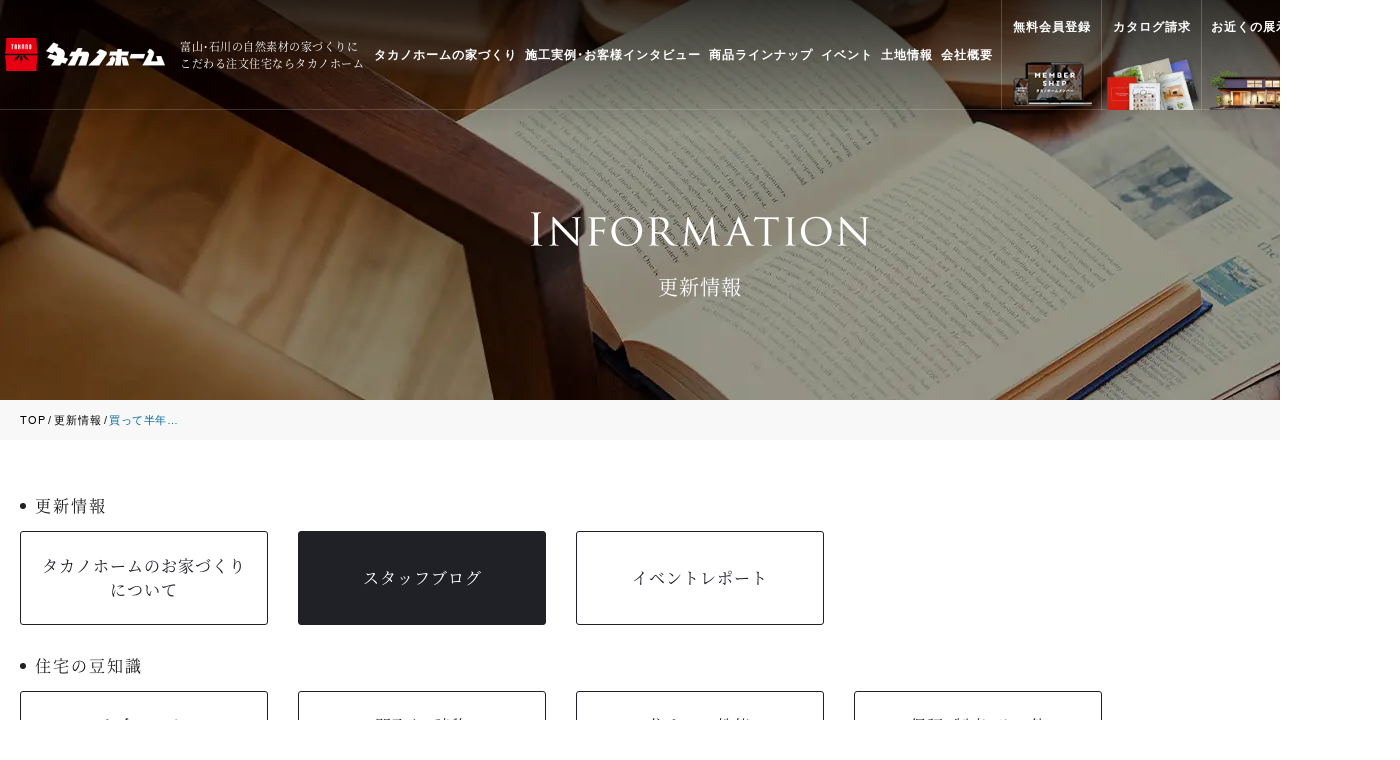

--- FILE ---
content_type: text/html; charset=UTF-8
request_url: https://takanohome.com/blog/10953/
body_size: 17887
content:
<!DOCTYPE html>
<html lang="ja">
<head>
<meta charset="utf-8">
<!-- Google Tag Manager -->
<script>(function(w,d,s,l,i){w[l]=w[l]||[];w[l].push({'gtm.start':
new Date().getTime(),event:'gtm.js'});var f=d.getElementsByTagName(s)[0],
j=d.createElement(s),dl=l!='dataLayer'?'&l='+l:'';j.async=true;j.src=
'https://www.googletagmanager.com/gtm.js?id='+i+dl;f.parentNode.insertBefore(j,f);
})(window,document,'script','dataLayer','GTM-54GZ9JV');</script>
<!-- End Google Tag Manager --><title>買って半年… | 更新情報｜タカノホーム 【富山/石川屈指の高気密・高断熱・高耐震の注文住宅】</title>
<meta name="description" content="買って半年…のページです。住宅性能・自然素材・長期保証にこだわる 富山・石川地域密着のハウスメーカー。全棟ZEH仕様・HEAT20 G3対応・C値0.4以下・耐震等級3/北陸の気候に適した高性能注文住宅。">
<meta name="viewport" content="width=device-width">
<meta name="format-detection" content="telephone=no,address=no">
<link rel="stylesheet" href="https://takanohome.com/wp-content/themes/takanohome/css/reset.css">
<link rel="stylesheet" href="https://takanohome.com/wp-content/themes/takanohome/css/common.css?250729">
<link rel="stylesheet" href="https://takanohome.com/wp-content/themes/takanohome/css/information.css?240123">
<link rel="stylesheet" href="https://takanohome.com/wp-content/themes/takanohome/css/editor_reset.css">
<link rel="stylesheet" href="https://cdn.jsdelivr.net/npm/yakuhanjp@3.4.1/dist/css/yakuhanmp-noto.min.css">
<link rel="stylesheet" href="https://cdn.jsdelivr.net/npm/yakuhanjp@3.4.1/dist/css/yakuhanjp-narrow.min.css">

		<!-- All in One SEO 4.9.3 - aioseo.com -->
	<meta name="description" content="こんにちは！ タカノホーム野々市展示場の「本谷大輝」です！ 年が明けて、あっという間に3ヵ月が経" />
	<meta name="robots" content="max-image-preview:large" />
	<meta name="author" content="takanohome"/>
	<link rel="canonical" href="https://takanohome.com/blog/10953/" />
	<meta name="generator" content="All in One SEO (AIOSEO) 4.9.3" />
		<meta property="og:locale" content="ja_JP" />
		<meta property="og:site_name" content="タカノホーム -" />
		<meta property="og:type" content="article" />
		<meta property="og:title" content="買って半年… - タカノホーム" />
		<meta property="og:description" content="こんにちは！ タカノホーム野々市展示場の「本谷大輝」です！ 年が明けて、あっという間に3ヵ月が経" />
		<meta property="og:url" content="https://takanohome.com/blog/10953/" />
		<meta property="article:published_time" content="2023-03-29T01:00:57+00:00" />
		<meta property="article:modified_time" content="2023-03-27T09:40:39+00:00" />
		<meta name="twitter:card" content="summary_large_image" />
		<meta name="twitter:title" content="買って半年… - タカノホーム" />
		<meta name="twitter:description" content="こんにちは！ タカノホーム野々市展示場の「本谷大輝」です！ 年が明けて、あっという間に3ヵ月が経" />
		<script type="application/ld+json" class="aioseo-schema">
			{"@context":"https:\/\/schema.org","@graph":[{"@type":"BreadcrumbList","@id":"https:\/\/takanohome.com\/blog\/10953\/#breadcrumblist","itemListElement":[{"@type":"ListItem","@id":"https:\/\/takanohome.com#listItem","position":1,"name":"\u30db\u30fc\u30e0","item":"https:\/\/takanohome.com","nextItem":{"@type":"ListItem","@id":"https:\/\/takanohome.com\/blog\/#listItem","name":"\u66f4\u65b0\u60c5\u5831"}},{"@type":"ListItem","@id":"https:\/\/takanohome.com\/blog\/#listItem","position":2,"name":"\u66f4\u65b0\u60c5\u5831","item":"https:\/\/takanohome.com\/blog\/","nextItem":{"@type":"ListItem","@id":"https:\/\/takanohome.com\/blog\/category_blog\/staff_blog\/#listItem","name":"\u30b9\u30bf\u30c3\u30d5\u30d6\u30ed\u30b0"},"previousItem":{"@type":"ListItem","@id":"https:\/\/takanohome.com#listItem","name":"\u30db\u30fc\u30e0"}},{"@type":"ListItem","@id":"https:\/\/takanohome.com\/blog\/category_blog\/staff_blog\/#listItem","position":3,"name":"\u30b9\u30bf\u30c3\u30d5\u30d6\u30ed\u30b0","item":"https:\/\/takanohome.com\/blog\/category_blog\/staff_blog\/","nextItem":{"@type":"ListItem","@id":"https:\/\/takanohome.com\/blog\/10953\/#listItem","name":"\u8cb7\u3063\u3066\u534a\u5e74\u2026"},"previousItem":{"@type":"ListItem","@id":"https:\/\/takanohome.com\/blog\/#listItem","name":"\u66f4\u65b0\u60c5\u5831"}},{"@type":"ListItem","@id":"https:\/\/takanohome.com\/blog\/10953\/#listItem","position":4,"name":"\u8cb7\u3063\u3066\u534a\u5e74\u2026","previousItem":{"@type":"ListItem","@id":"https:\/\/takanohome.com\/blog\/category_blog\/staff_blog\/#listItem","name":"\u30b9\u30bf\u30c3\u30d5\u30d6\u30ed\u30b0"}}]},{"@type":"Organization","@id":"https:\/\/takanohome.com\/#organization","name":"\u30bf\u30ab\u30ce\u30db\u30fc\u30e0","url":"https:\/\/takanohome.com\/"},{"@type":"Person","@id":"https:\/\/takanohome.com\/author\/takanohome\/#author","url":"https:\/\/takanohome.com\/author\/takanohome\/","name":"takanohome","image":{"@type":"ImageObject","@id":"https:\/\/takanohome.com\/blog\/10953\/#authorImage","url":"https:\/\/secure.gravatar.com\/avatar\/a57dca7baf3ef8e0265c481ae2f369271af8cc5bc7902dc29fe185b6bbd801e7?s=96&d=mm&r=g","width":96,"height":96,"caption":"takanohome"}},{"@type":"WebPage","@id":"https:\/\/takanohome.com\/blog\/10953\/#webpage","url":"https:\/\/takanohome.com\/blog\/10953\/","name":"\u8cb7\u3063\u3066\u534a\u5e74\u2026 - \u30bf\u30ab\u30ce\u30db\u30fc\u30e0","description":"\u3053\u3093\u306b\u3061\u306f\uff01 \u30bf\u30ab\u30ce\u30db\u30fc\u30e0\u91ce\u3005\u5e02\u5c55\u793a\u5834\u306e\u300c\u672c\u8c37\u5927\u8f1d\u300d\u3067\u3059\uff01 \u5e74\u304c\u660e\u3051\u3066\u3001\u3042\u3063\u3068\u3044\u3046\u9593\u306b3\u30f5\u6708\u304c\u7d4c","inLanguage":"ja","isPartOf":{"@id":"https:\/\/takanohome.com\/#website"},"breadcrumb":{"@id":"https:\/\/takanohome.com\/blog\/10953\/#breadcrumblist"},"author":{"@id":"https:\/\/takanohome.com\/author\/takanohome\/#author"},"creator":{"@id":"https:\/\/takanohome.com\/author\/takanohome\/#author"},"datePublished":"2023-03-29T10:00:57+09:00","dateModified":"2023-03-27T18:40:39+09:00"},{"@type":"WebSite","@id":"https:\/\/takanohome.com\/#website","url":"https:\/\/takanohome.com\/","name":"\u30bf\u30ab\u30ce\u30db\u30fc\u30e0","inLanguage":"ja","publisher":{"@id":"https:\/\/takanohome.com\/#organization"}}]}
		</script>
		<!-- All in One SEO -->

<style id='wp-img-auto-sizes-contain-inline-css' type='text/css'>
img:is([sizes=auto i],[sizes^="auto," i]){contain-intrinsic-size:3000px 1500px}
/*# sourceURL=wp-img-auto-sizes-contain-inline-css */
</style>
<style id='wp-emoji-styles-inline-css' type='text/css'>

	img.wp-smiley, img.emoji {
		display: inline !important;
		border: none !important;
		box-shadow: none !important;
		height: 1em !important;
		width: 1em !important;
		margin: 0 0.07em !important;
		vertical-align: -0.1em !important;
		background: none !important;
		padding: 0 !important;
	}
/*# sourceURL=wp-emoji-styles-inline-css */
</style>
<style id='wp-block-library-inline-css' type='text/css'>
:root{--wp-block-synced-color:#7a00df;--wp-block-synced-color--rgb:122,0,223;--wp-bound-block-color:var(--wp-block-synced-color);--wp-editor-canvas-background:#ddd;--wp-admin-theme-color:#007cba;--wp-admin-theme-color--rgb:0,124,186;--wp-admin-theme-color-darker-10:#006ba1;--wp-admin-theme-color-darker-10--rgb:0,107,160.5;--wp-admin-theme-color-darker-20:#005a87;--wp-admin-theme-color-darker-20--rgb:0,90,135;--wp-admin-border-width-focus:2px}@media (min-resolution:192dpi){:root{--wp-admin-border-width-focus:1.5px}}.wp-element-button{cursor:pointer}:root .has-very-light-gray-background-color{background-color:#eee}:root .has-very-dark-gray-background-color{background-color:#313131}:root .has-very-light-gray-color{color:#eee}:root .has-very-dark-gray-color{color:#313131}:root .has-vivid-green-cyan-to-vivid-cyan-blue-gradient-background{background:linear-gradient(135deg,#00d084,#0693e3)}:root .has-purple-crush-gradient-background{background:linear-gradient(135deg,#34e2e4,#4721fb 50%,#ab1dfe)}:root .has-hazy-dawn-gradient-background{background:linear-gradient(135deg,#faaca8,#dad0ec)}:root .has-subdued-olive-gradient-background{background:linear-gradient(135deg,#fafae1,#67a671)}:root .has-atomic-cream-gradient-background{background:linear-gradient(135deg,#fdd79a,#004a59)}:root .has-nightshade-gradient-background{background:linear-gradient(135deg,#330968,#31cdcf)}:root .has-midnight-gradient-background{background:linear-gradient(135deg,#020381,#2874fc)}:root{--wp--preset--font-size--normal:16px;--wp--preset--font-size--huge:42px}.has-regular-font-size{font-size:1em}.has-larger-font-size{font-size:2.625em}.has-normal-font-size{font-size:var(--wp--preset--font-size--normal)}.has-huge-font-size{font-size:var(--wp--preset--font-size--huge)}.has-text-align-center{text-align:center}.has-text-align-left{text-align:left}.has-text-align-right{text-align:right}.has-fit-text{white-space:nowrap!important}#end-resizable-editor-section{display:none}.aligncenter{clear:both}.items-justified-left{justify-content:flex-start}.items-justified-center{justify-content:center}.items-justified-right{justify-content:flex-end}.items-justified-space-between{justify-content:space-between}.screen-reader-text{border:0;clip-path:inset(50%);height:1px;margin:-1px;overflow:hidden;padding:0;position:absolute;width:1px;word-wrap:normal!important}.screen-reader-text:focus{background-color:#ddd;clip-path:none;color:#444;display:block;font-size:1em;height:auto;left:5px;line-height:normal;padding:15px 23px 14px;text-decoration:none;top:5px;width:auto;z-index:100000}html :where(.has-border-color){border-style:solid}html :where([style*=border-top-color]){border-top-style:solid}html :where([style*=border-right-color]){border-right-style:solid}html :where([style*=border-bottom-color]){border-bottom-style:solid}html :where([style*=border-left-color]){border-left-style:solid}html :where([style*=border-width]){border-style:solid}html :where([style*=border-top-width]){border-top-style:solid}html :where([style*=border-right-width]){border-right-style:solid}html :where([style*=border-bottom-width]){border-bottom-style:solid}html :where([style*=border-left-width]){border-left-style:solid}html :where(img[class*=wp-image-]){height:auto;max-width:100%}:where(figure){margin:0 0 1em}html :where(.is-position-sticky){--wp-admin--admin-bar--position-offset:var(--wp-admin--admin-bar--height,0px)}@media screen and (max-width:600px){html :where(.is-position-sticky){--wp-admin--admin-bar--position-offset:0px}}

/*# sourceURL=wp-block-library-inline-css */
</style><style id='global-styles-inline-css' type='text/css'>
:root{--wp--preset--aspect-ratio--square: 1;--wp--preset--aspect-ratio--4-3: 4/3;--wp--preset--aspect-ratio--3-4: 3/4;--wp--preset--aspect-ratio--3-2: 3/2;--wp--preset--aspect-ratio--2-3: 2/3;--wp--preset--aspect-ratio--16-9: 16/9;--wp--preset--aspect-ratio--9-16: 9/16;--wp--preset--color--black: #000000;--wp--preset--color--cyan-bluish-gray: #abb8c3;--wp--preset--color--white: #ffffff;--wp--preset--color--pale-pink: #f78da7;--wp--preset--color--vivid-red: #cf2e2e;--wp--preset--color--luminous-vivid-orange: #ff6900;--wp--preset--color--luminous-vivid-amber: #fcb900;--wp--preset--color--light-green-cyan: #7bdcb5;--wp--preset--color--vivid-green-cyan: #00d084;--wp--preset--color--pale-cyan-blue: #8ed1fc;--wp--preset--color--vivid-cyan-blue: #0693e3;--wp--preset--color--vivid-purple: #9b51e0;--wp--preset--gradient--vivid-cyan-blue-to-vivid-purple: linear-gradient(135deg,rgb(6,147,227) 0%,rgb(155,81,224) 100%);--wp--preset--gradient--light-green-cyan-to-vivid-green-cyan: linear-gradient(135deg,rgb(122,220,180) 0%,rgb(0,208,130) 100%);--wp--preset--gradient--luminous-vivid-amber-to-luminous-vivid-orange: linear-gradient(135deg,rgb(252,185,0) 0%,rgb(255,105,0) 100%);--wp--preset--gradient--luminous-vivid-orange-to-vivid-red: linear-gradient(135deg,rgb(255,105,0) 0%,rgb(207,46,46) 100%);--wp--preset--gradient--very-light-gray-to-cyan-bluish-gray: linear-gradient(135deg,rgb(238,238,238) 0%,rgb(169,184,195) 100%);--wp--preset--gradient--cool-to-warm-spectrum: linear-gradient(135deg,rgb(74,234,220) 0%,rgb(151,120,209) 20%,rgb(207,42,186) 40%,rgb(238,44,130) 60%,rgb(251,105,98) 80%,rgb(254,248,76) 100%);--wp--preset--gradient--blush-light-purple: linear-gradient(135deg,rgb(255,206,236) 0%,rgb(152,150,240) 100%);--wp--preset--gradient--blush-bordeaux: linear-gradient(135deg,rgb(254,205,165) 0%,rgb(254,45,45) 50%,rgb(107,0,62) 100%);--wp--preset--gradient--luminous-dusk: linear-gradient(135deg,rgb(255,203,112) 0%,rgb(199,81,192) 50%,rgb(65,88,208) 100%);--wp--preset--gradient--pale-ocean: linear-gradient(135deg,rgb(255,245,203) 0%,rgb(182,227,212) 50%,rgb(51,167,181) 100%);--wp--preset--gradient--electric-grass: linear-gradient(135deg,rgb(202,248,128) 0%,rgb(113,206,126) 100%);--wp--preset--gradient--midnight: linear-gradient(135deg,rgb(2,3,129) 0%,rgb(40,116,252) 100%);--wp--preset--font-size--small: 13px;--wp--preset--font-size--medium: 20px;--wp--preset--font-size--large: 36px;--wp--preset--font-size--x-large: 42px;--wp--preset--spacing--20: 0.44rem;--wp--preset--spacing--30: 0.67rem;--wp--preset--spacing--40: 1rem;--wp--preset--spacing--50: 1.5rem;--wp--preset--spacing--60: 2.25rem;--wp--preset--spacing--70: 3.38rem;--wp--preset--spacing--80: 5.06rem;--wp--preset--shadow--natural: 6px 6px 9px rgba(0, 0, 0, 0.2);--wp--preset--shadow--deep: 12px 12px 50px rgba(0, 0, 0, 0.4);--wp--preset--shadow--sharp: 6px 6px 0px rgba(0, 0, 0, 0.2);--wp--preset--shadow--outlined: 6px 6px 0px -3px rgb(255, 255, 255), 6px 6px rgb(0, 0, 0);--wp--preset--shadow--crisp: 6px 6px 0px rgb(0, 0, 0);}:where(.is-layout-flex){gap: 0.5em;}:where(.is-layout-grid){gap: 0.5em;}body .is-layout-flex{display: flex;}.is-layout-flex{flex-wrap: wrap;align-items: center;}.is-layout-flex > :is(*, div){margin: 0;}body .is-layout-grid{display: grid;}.is-layout-grid > :is(*, div){margin: 0;}:where(.wp-block-columns.is-layout-flex){gap: 2em;}:where(.wp-block-columns.is-layout-grid){gap: 2em;}:where(.wp-block-post-template.is-layout-flex){gap: 1.25em;}:where(.wp-block-post-template.is-layout-grid){gap: 1.25em;}.has-black-color{color: var(--wp--preset--color--black) !important;}.has-cyan-bluish-gray-color{color: var(--wp--preset--color--cyan-bluish-gray) !important;}.has-white-color{color: var(--wp--preset--color--white) !important;}.has-pale-pink-color{color: var(--wp--preset--color--pale-pink) !important;}.has-vivid-red-color{color: var(--wp--preset--color--vivid-red) !important;}.has-luminous-vivid-orange-color{color: var(--wp--preset--color--luminous-vivid-orange) !important;}.has-luminous-vivid-amber-color{color: var(--wp--preset--color--luminous-vivid-amber) !important;}.has-light-green-cyan-color{color: var(--wp--preset--color--light-green-cyan) !important;}.has-vivid-green-cyan-color{color: var(--wp--preset--color--vivid-green-cyan) !important;}.has-pale-cyan-blue-color{color: var(--wp--preset--color--pale-cyan-blue) !important;}.has-vivid-cyan-blue-color{color: var(--wp--preset--color--vivid-cyan-blue) !important;}.has-vivid-purple-color{color: var(--wp--preset--color--vivid-purple) !important;}.has-black-background-color{background-color: var(--wp--preset--color--black) !important;}.has-cyan-bluish-gray-background-color{background-color: var(--wp--preset--color--cyan-bluish-gray) !important;}.has-white-background-color{background-color: var(--wp--preset--color--white) !important;}.has-pale-pink-background-color{background-color: var(--wp--preset--color--pale-pink) !important;}.has-vivid-red-background-color{background-color: var(--wp--preset--color--vivid-red) !important;}.has-luminous-vivid-orange-background-color{background-color: var(--wp--preset--color--luminous-vivid-orange) !important;}.has-luminous-vivid-amber-background-color{background-color: var(--wp--preset--color--luminous-vivid-amber) !important;}.has-light-green-cyan-background-color{background-color: var(--wp--preset--color--light-green-cyan) !important;}.has-vivid-green-cyan-background-color{background-color: var(--wp--preset--color--vivid-green-cyan) !important;}.has-pale-cyan-blue-background-color{background-color: var(--wp--preset--color--pale-cyan-blue) !important;}.has-vivid-cyan-blue-background-color{background-color: var(--wp--preset--color--vivid-cyan-blue) !important;}.has-vivid-purple-background-color{background-color: var(--wp--preset--color--vivid-purple) !important;}.has-black-border-color{border-color: var(--wp--preset--color--black) !important;}.has-cyan-bluish-gray-border-color{border-color: var(--wp--preset--color--cyan-bluish-gray) !important;}.has-white-border-color{border-color: var(--wp--preset--color--white) !important;}.has-pale-pink-border-color{border-color: var(--wp--preset--color--pale-pink) !important;}.has-vivid-red-border-color{border-color: var(--wp--preset--color--vivid-red) !important;}.has-luminous-vivid-orange-border-color{border-color: var(--wp--preset--color--luminous-vivid-orange) !important;}.has-luminous-vivid-amber-border-color{border-color: var(--wp--preset--color--luminous-vivid-amber) !important;}.has-light-green-cyan-border-color{border-color: var(--wp--preset--color--light-green-cyan) !important;}.has-vivid-green-cyan-border-color{border-color: var(--wp--preset--color--vivid-green-cyan) !important;}.has-pale-cyan-blue-border-color{border-color: var(--wp--preset--color--pale-cyan-blue) !important;}.has-vivid-cyan-blue-border-color{border-color: var(--wp--preset--color--vivid-cyan-blue) !important;}.has-vivid-purple-border-color{border-color: var(--wp--preset--color--vivid-purple) !important;}.has-vivid-cyan-blue-to-vivid-purple-gradient-background{background: var(--wp--preset--gradient--vivid-cyan-blue-to-vivid-purple) !important;}.has-light-green-cyan-to-vivid-green-cyan-gradient-background{background: var(--wp--preset--gradient--light-green-cyan-to-vivid-green-cyan) !important;}.has-luminous-vivid-amber-to-luminous-vivid-orange-gradient-background{background: var(--wp--preset--gradient--luminous-vivid-amber-to-luminous-vivid-orange) !important;}.has-luminous-vivid-orange-to-vivid-red-gradient-background{background: var(--wp--preset--gradient--luminous-vivid-orange-to-vivid-red) !important;}.has-very-light-gray-to-cyan-bluish-gray-gradient-background{background: var(--wp--preset--gradient--very-light-gray-to-cyan-bluish-gray) !important;}.has-cool-to-warm-spectrum-gradient-background{background: var(--wp--preset--gradient--cool-to-warm-spectrum) !important;}.has-blush-light-purple-gradient-background{background: var(--wp--preset--gradient--blush-light-purple) !important;}.has-blush-bordeaux-gradient-background{background: var(--wp--preset--gradient--blush-bordeaux) !important;}.has-luminous-dusk-gradient-background{background: var(--wp--preset--gradient--luminous-dusk) !important;}.has-pale-ocean-gradient-background{background: var(--wp--preset--gradient--pale-ocean) !important;}.has-electric-grass-gradient-background{background: var(--wp--preset--gradient--electric-grass) !important;}.has-midnight-gradient-background{background: var(--wp--preset--gradient--midnight) !important;}.has-small-font-size{font-size: var(--wp--preset--font-size--small) !important;}.has-medium-font-size{font-size: var(--wp--preset--font-size--medium) !important;}.has-large-font-size{font-size: var(--wp--preset--font-size--large) !important;}.has-x-large-font-size{font-size: var(--wp--preset--font-size--x-large) !important;}
/*# sourceURL=global-styles-inline-css */
</style>

<style id='classic-theme-styles-inline-css' type='text/css'>
/*! This file is auto-generated */
.wp-block-button__link{color:#fff;background-color:#32373c;border-radius:9999px;box-shadow:none;text-decoration:none;padding:calc(.667em + 2px) calc(1.333em + 2px);font-size:1.125em}.wp-block-file__button{background:#32373c;color:#fff;text-decoration:none}
/*# sourceURL=/wp-includes/css/classic-themes.min.css */
</style>
<link rel='stylesheet' id='contact-form-7-css' href='https://takanohome.com/wp-content/plugins/contact-form-7/includes/css/styles.css?ver=6.1.4' type='text/css' media='all' />
<link rel='stylesheet' id='cf7msm_styles-css' href='https://takanohome.com/wp-content/plugins/contact-form-7-multi-step-module/resources/cf7msm.css?ver=4.5' type='text/css' media='all' />
<script type="text/javascript" src="https://takanohome.com/wp-includes/js/jquery/jquery.min.js?ver=3.7.1" id="jquery-core-js"></script>
<script type="text/javascript" src="https://takanohome.com/wp-includes/js/jquery/jquery-migrate.min.js?ver=3.4.1" id="jquery-migrate-js"></script>
</head>
<body id="top" class="ro">
<!-- Google Tag Manager (noscript) -->
<noscript><iframe src="https://www.googletagmanager.com/ns.html?id=GTM-54GZ9JV"
height="0" width="0" style="display:none;visibility:hidden"></iframe></noscript>
<!-- End Google Tag Manager (noscript) --><header id="header">
    <div class="wrapper">
        <div class="headerWrapper">
            <div class="leftBox">
                <div class="headLogo">
                    <a href="https://takanohome.com/" class="no_ro headerLogo">
                        <img src="https://takanohome.com/wp-content/themes/takanohome/img/common/logoHeader.png"  width="240" height="49" alt="タカノホーム" class="img100">
                    </a>
                    <div class="txtLeftLogo">
                    <div class="titMain fSerif">富山・石川の自然素材の家づくりに<br>こだわる注文住宅ならタカノホーム</div>
                    </div>
                </div>
            </div>
            <div class="rightBox">
                <nav id="gNavi">
                    <ul class="gNaviList">
                        <li><a href="https://takanohome.com/concept/" class="listLink">タカノホームの家づくり</a></li>
                        <li><a href="https://takanohome.com/works/" class="listLink">施工実例・お客様インタビュー</a></li>
                        <li><a href="https://takanohome.com/lineup/" class="listLink">商品ラインナップ</a></li>
                        <li><a href="https://takanohome.com/event/" class="listLink">イベント</a></li>
                        <li><a href="https://takanohome.com/estate/" class="listLink">土地情報</a></li>
                        <li><a href="https://takanohome.com/company/" class="listLink">会社概要</a></li>
                        <li class="btnImage"><a href="https://takanohome.com/member/" class="listLink ">無料会員登録</a></li>
                        <li class="btnImage image02"><a href="https://takanohome.com/contact/" class="listLink">カタログ請求</a></li>
                        <li class="btnImage image03"><a href="https://takanohome.com/modelhouse/" class="listLink">お近くの展示場</a></li>
                    </ul>
                </nav>
            </div>
        </div>
    </div>
</header><!--/header-->

<div id="btnNavi">
    <a href="javascript:void(0);">
        <div class="border"><span class="inner"><img src="https://takanohome.com/wp-content/themes/takanohome/img/common/tp.gif" width="1" height="1" alt=""></span></div>
        <p class="txt fSen">
            <span class="txtMenu">MENU</span>
            <span class="txtClose">CLOSE</span>
        </p>
    </a>
</div><!--/btnNavi-->

<div id="container">
    <div class="secCmnTit">
        <p class="imgTit">
            <img src="https://takanohome.com/wp-content/themes/takanohome/img/information/imgTopTit.png" width="340" height="35" alt="information" class="imgR">
        </p>
        <p class="tit fSerif">更新情報</p>
    </div>
    <nav id="pnkz">
        <ol class="boxList wrapper1420 wrapperSp">
            <li><a href="https://takanohome.com/">TOP</a></li>
            <li><a href="https://takanohome.com/blog?back=10953">更新情報</a></li>
            <li> 買って半年…</li>
        </ol><!--/boxList-->
    </nav><!--/pnkz-->
    <div class="mainConte">

    <div class="wrapper wrapper1420 wrapperSp spNone">
        <div class="secTop fSerif">
            <ul class="list">
                            <li class="item">
                    <h2 class="tit">更新情報</h2>
                    <ul class="secTab fSerif">
                                            <li class="planTab"><a href="https://takanohome.com/blog/?category_blog=%e3%82%bf%e3%82%ab%e3%83%8e%e3%83%9b%e3%83%bc%e3%83%a0%e3%81%ae%e3%81%8a%e5%ae%b6%e3%81%a5%e3%81%8f%e3%82%8a%e3%81%ab%e3%81%a4%e3%81%84%e3%81%a6" class="aTab ">タカノホームのお家づくりについて</a></li>
                                            <li class="planTab"><a href="https://takanohome.com/blog/?category_blog=staff_blog" class="aTab active">スタッフブログ</a></li>
                                            <li class="planTab"><a href="https://takanohome.com/blog/?category_blog=event_report" class="aTab ">イベントレポート</a></li>
                                        </ul>
                </li>
                                                <li class="item">
                    <h2 class="tit">住宅の豆知識</h2>
                    <ul class="secTab fSerif">
                                            <li class="planTab"><a href="https://takanohome.com/blog/?category_blog=tips_money" class="aTab ">お金のコト</a></li>
                                            <li class="planTab"><a href="https://takanohome.com/blog/?category_blog=tips_buildings" class="aTab ">間取り・建物</a></li>
                                            <li class="planTab"><a href="https://takanohome.com/blog/?category_blog=tips_performance" class="aTab ">住まいの性能</a></li>
                                            <li class="planTab"><a href="https://takanohome.com/blog/?category_blog=tips_guarantee" class="aTab ">保証・制度・その他</a></li>
                                        </ul>
                </li>
                            </ul>
        </div>
	</div>
	<div class="secNews details wrapper1420">

        <div class="secdetailsBox wrapperSp">

            <div class="topCover">
                <div class="topBox">
                    <p class="topTit">2023.03.29</p>
                                    </div>
                <h1 class="mainTit fSerif">買って半年…</h1>
                            </div><!--/topCover-->    

            <div class="secEntry entry cf fSerif">
                <p>こんにちは！</p>
<p>タカノホーム野々市展示場の「本谷大輝」です！</p>
<p>&nbsp;</p>
<p>年が明けて、あっという間に3ヵ月が経ちますね。</p>
<p>暖かい日も増えてきて、お出かけ日和が続いていますね。</p>
<p>&nbsp;</p>
<p>先日、高速道路を走っていたら、突然「パキッ」と聞いたことのない大きな音がしました。</p>
<p>&nbsp;</p>
<p>なんの音？と思って車内を確認したら、なんとフロントガラスに飛び石が当たって割れていました😢</p>
<p>（納車して半年でガラスが割れてショックでした・・・）</p>
<p>&nbsp;</p>
<p>その時の写真がこちら・・</p>
<p><img fetchpriority="high" decoding="async" class="alignnone size-medium wp-image-10954" src="https://takanohome.com/wp-content/uploads/2023/03/IMG_4602-225x300.jpeg" alt="本谷ブログ写真│タカノホーム" width="225" height="300" srcset="https://takanohome.com/wp-content/uploads/2023/03/IMG_4602-225x300.jpeg 225w, https://takanohome.com/wp-content/uploads/2023/03/IMG_4602-768x1024.jpeg 768w, https://takanohome.com/wp-content/uploads/2023/03/IMG_4602-1152x1536.jpeg 1152w, https://takanohome.com/wp-content/uploads/2023/03/IMG_4602.jpeg 1440w" sizes="(max-width: 225px) 100vw, 225px" /></p>
<p>&nbsp;</p>
<p>加入していた保険が、1回は無償で直してくれたので良かったですが、皆様もお出かけの際は飛び石には注意してください。</p>
            </div><!--/secEntry-->
            <div class="secDetailsPager">
                <ul class="boxBtnPager">
                                    <li class="pagerBox">
                        <a href="https://takanohome.com/blog/10420/" class="btnPrev hoverZoom no_ro">
                            <div class="innerBox">
                                <div class="img imgCover">
                                    <img data-src="https://takanohome.com/wp-content/uploads/2023/03/IMG_8357-225x300.jpeg" src="https://takanohome.com/wp-content/themes/takanohome/img/common/tp.gif" width="150" height="110" alt="散歩が楽しい季節が近付いています…">
                                </div>
                                <p class="txt fSerif">
                                    散歩が楽しい季節が近付いています…                                </p>
                                <div class="btnBox">
                                    <div class="btnImg">
                                        <img data-src="https://takanohome.com/wp-content/themes/takanohome/img/common/iconPagerback.gif" src="https://takanohome.com/wp-content/themes/takanohome/img/common/tp.gif" width="15" height="52" alt="BACK" class="imgR noZoom">
                                    </div>
                                </div>
                            </div>
                        </a>
                    </li>
                                    <li class="pagerBox next">
                        <a href="https://takanohome.com/blog/10955/" class="btnNext hoverZoom no_ro">
                            <div class="innerBox">
                                <div class="img imgCover">
                                    <img data-src="https://takanohome.com/wp-content/uploads/2023/03/IMG_1285-300x225.jpg" src="https://takanohome.com/wp-content/themes/takanohome/img/common/tp.gif" width="150" height="110" alt="思い出が増えました☆">
                                </div>
                                <p class="txt fSerif">
                                    思い出が増えました☆                                </p>
                                <div class="btnBox">
                                    <div class="btnImg">
                                        <img data-src="https://takanohome.com/wp-content/themes/takanohome/img/common/iconPagerNEXT.gif" src="https://takanohome.com/wp-content/themes/takanohome/img/common/tp.gif" width="15" height="54" alt="NEXT" class="imgR noZoom">
                                    </div>
                                </div>
                            </div>
                        </a>
                    </li>
                                </ul><!--/boxBtnPager-->
                <div class="boxBtnList">
                    <a href="https://takanohome.com/blog?back=10953" class="btnList lazyload">一覧に戻る</a>
                </div><!--/boxBtnList-->
            </div><!--/secDetailsPager-->

        </div><!--/secNewsBox-->

        <div class="wrapper wrapperSp spOnly">
            <div class="secBottom fSerif">
                <ul class="list">
                                    <li class="item">
                        <h2 class="tit">更新情報</h2>
                        <ul class="secTab sp fSerif">
                                                    <li class="planTab"><a href="https://takanohome.com/blog/?category_blog=%e3%82%bf%e3%82%ab%e3%83%8e%e3%83%9b%e3%83%bc%e3%83%a0%e3%81%ae%e3%81%8a%e5%ae%b6%e3%81%a5%e3%81%8f%e3%82%8a%e3%81%ab%e3%81%a4%e3%81%84%e3%81%a6" class="aTab ">タカノホームのお家づくりについて</a></li>
                                                    <li class="planTab"><a href="https://takanohome.com/blog/?category_blog=staff_blog" class="aTab active">スタッフブログ</a></li>
                                                    <li class="planTab"><a href="https://takanohome.com/blog/?category_blog=event_report" class="aTab ">イベントレポート</a></li>
                                                </ul>
                    </li>
                                                            <li class="item">
                        <h2 class="tit">住宅の豆知識</h2>
                        <ul class="secTab fSerif">
                                                    <li class="planTab"><a href="https://takanohome.com/blog/?category_blog=tips_money" class="aTab ">お金のコト</a></li>
                                                    <li class="planTab"><a href="https://takanohome.com/blog/?category_blog=tips_buildings" class="aTab ">間取り・建物</a></li>
                                                    <li class="planTab"><a href="https://takanohome.com/blog/?category_blog=tips_performance" class="aTab ">住まいの性能</a></li>
                                                    <li class="planTab"><a href="https://takanohome.com/blog/?category_blog=tips_guarantee" class="aTab ">保証・制度・その他</a></li>
                                                </ul>
                    </li>
                                    </ul>
            </div>
        </div>
                <div class="spTab lazyload fSerif">
            <p class="tabTxt">カテゴリで絞り込む</p>
        </div>
		<div class="secNewsSide fSerif">
            
                        <div class="secNewsNew wrapperSp">
                <div class="boxTitTop">
                    <p class="titTop">ARCHIVE</p>
					<p class="txtTop">過去の記事</p>
                </div><!--/boxTitTop-->
                <ul class="newsHistory">
                                        <li class="historyList">
                        <a href="javascript:void(0)" class="aTapTit">
                            <p class="newsTit tapTit image">▼2026年(2)</p>
                        </a>    
                        <div class="tabList">
                            <ul class="tabHistory">
                                                            <li class="tabItem">
                                    <a href="https://takanohome.com/blog/?month=2026_1" class="tabInner">
                                        <p class="tabTit">・1月(2)</p>
                                    </a>
                                </li>
                              
                            </ul>
                        </div><!--/tabList-->
                    </li>
                                    <li class="historyList">
                        <a href="javascript:void(0)" class="aTapTit">
                            <p class="newsTit tapTit image">▼2025年(249)</p>
                        </a>    
                        <div class="tabList">
                            <ul class="tabHistory">
                                                            <li class="tabItem">
                                    <a href="https://takanohome.com/blog/?month=2025_12" class="tabInner">
                                        <p class="tabTit">・12月(24)</p>
                                    </a>
                                </li>
                                                            <li class="tabItem">
                                    <a href="https://takanohome.com/blog/?month=2025_11" class="tabInner">
                                        <p class="tabTit">・11月(21)</p>
                                    </a>
                                </li>
                                                            <li class="tabItem">
                                    <a href="https://takanohome.com/blog/?month=2025_10" class="tabInner">
                                        <p class="tabTit">・10月(21)</p>
                                    </a>
                                </li>
                                                            <li class="tabItem">
                                    <a href="https://takanohome.com/blog/?month=2025_9" class="tabInner">
                                        <p class="tabTit">・9月(21)</p>
                                    </a>
                                </li>
                                                            <li class="tabItem">
                                    <a href="https://takanohome.com/blog/?month=2025_8" class="tabInner">
                                        <p class="tabTit">・8月(25)</p>
                                    </a>
                                </li>
                                                            <li class="tabItem">
                                    <a href="https://takanohome.com/blog/?month=2025_7" class="tabInner">
                                        <p class="tabTit">・7月(21)</p>
                                    </a>
                                </li>
                                                            <li class="tabItem">
                                    <a href="https://takanohome.com/blog/?month=2025_6" class="tabInner">
                                        <p class="tabTit">・6月(23)</p>
                                    </a>
                                </li>
                                                            <li class="tabItem">
                                    <a href="https://takanohome.com/blog/?month=2025_5" class="tabInner">
                                        <p class="tabTit">・5月(19)</p>
                                    </a>
                                </li>
                                                            <li class="tabItem">
                                    <a href="https://takanohome.com/blog/?month=2025_4" class="tabInner">
                                        <p class="tabTit">・4月(22)</p>
                                    </a>
                                </li>
                                                            <li class="tabItem">
                                    <a href="https://takanohome.com/blog/?month=2025_3" class="tabInner">
                                        <p class="tabTit">・3月(21)</p>
                                    </a>
                                </li>
                                                            <li class="tabItem">
                                    <a href="https://takanohome.com/blog/?month=2025_2" class="tabInner">
                                        <p class="tabTit">・2月(20)</p>
                                    </a>
                                </li>
                                                            <li class="tabItem">
                                    <a href="https://takanohome.com/blog/?month=2025_1" class="tabInner">
                                        <p class="tabTit">・1月(11)</p>
                                    </a>
                                </li>
                              
                            </ul>
                        </div><!--/tabList-->
                    </li>
                                    <li class="historyList">
                        <a href="javascript:void(0)" class="aTapTit">
                            <p class="newsTit tapTit image">▼2024年(267)</p>
                        </a>    
                        <div class="tabList">
                            <ul class="tabHistory">
                                                            <li class="tabItem">
                                    <a href="https://takanohome.com/blog/?month=2024_12" class="tabInner">
                                        <p class="tabTit">・12月(20)</p>
                                    </a>
                                </li>
                                                            <li class="tabItem">
                                    <a href="https://takanohome.com/blog/?month=2024_11" class="tabInner">
                                        <p class="tabTit">・11月(21)</p>
                                    </a>
                                </li>
                                                            <li class="tabItem">
                                    <a href="https://takanohome.com/blog/?month=2024_10" class="tabInner">
                                        <p class="tabTit">・10月(24)</p>
                                    </a>
                                </li>
                                                            <li class="tabItem">
                                    <a href="https://takanohome.com/blog/?month=2024_9" class="tabInner">
                                        <p class="tabTit">・9月(22)</p>
                                    </a>
                                </li>
                                                            <li class="tabItem">
                                    <a href="https://takanohome.com/blog/?month=2024_8" class="tabInner">
                                        <p class="tabTit">・8月(24)</p>
                                    </a>
                                </li>
                                                            <li class="tabItem">
                                    <a href="https://takanohome.com/blog/?month=2024_7" class="tabInner">
                                        <p class="tabTit">・7月(25)</p>
                                    </a>
                                </li>
                                                            <li class="tabItem">
                                    <a href="https://takanohome.com/blog/?month=2024_6" class="tabInner">
                                        <p class="tabTit">・6月(23)</p>
                                    </a>
                                </li>
                                                            <li class="tabItem">
                                    <a href="https://takanohome.com/blog/?month=2024_5" class="tabInner">
                                        <p class="tabTit">・5月(23)</p>
                                    </a>
                                </li>
                                                            <li class="tabItem">
                                    <a href="https://takanohome.com/blog/?month=2024_4" class="tabInner">
                                        <p class="tabTit">・4月(25)</p>
                                    </a>
                                </li>
                                                            <li class="tabItem">
                                    <a href="https://takanohome.com/blog/?month=2024_3" class="tabInner">
                                        <p class="tabTit">・3月(23)</p>
                                    </a>
                                </li>
                                                            <li class="tabItem">
                                    <a href="https://takanohome.com/blog/?month=2024_2" class="tabInner">
                                        <p class="tabTit">・2月(21)</p>
                                    </a>
                                </li>
                                                            <li class="tabItem">
                                    <a href="https://takanohome.com/blog/?month=2024_1" class="tabInner">
                                        <p class="tabTit">・1月(16)</p>
                                    </a>
                                </li>
                              
                            </ul>
                        </div><!--/tabList-->
                    </li>
                                    <li class="historyList">
                        <a href="javascript:void(0)" class="aTapTit">
                            <p class="newsTit tapTit image">▼2023年(279)</p>
                        </a>    
                        <div class="tabList">
                            <ul class="tabHistory">
                                                            <li class="tabItem">
                                    <a href="https://takanohome.com/blog/?month=2023_12" class="tabInner">
                                        <p class="tabTit">・12月(26)</p>
                                    </a>
                                </li>
                                                            <li class="tabItem">
                                    <a href="https://takanohome.com/blog/?month=2023_11" class="tabInner">
                                        <p class="tabTit">・11月(25)</p>
                                    </a>
                                </li>
                                                            <li class="tabItem">
                                    <a href="https://takanohome.com/blog/?month=2023_10" class="tabInner">
                                        <p class="tabTit">・10月(33)</p>
                                    </a>
                                </li>
                                                            <li class="tabItem">
                                    <a href="https://takanohome.com/blog/?month=2023_9" class="tabInner">
                                        <p class="tabTit">・9月(34)</p>
                                    </a>
                                </li>
                                                            <li class="tabItem">
                                    <a href="https://takanohome.com/blog/?month=2023_8" class="tabInner">
                                        <p class="tabTit">・8月(29)</p>
                                    </a>
                                </li>
                                                            <li class="tabItem">
                                    <a href="https://takanohome.com/blog/?month=2023_7" class="tabInner">
                                        <p class="tabTit">・7月(32)</p>
                                    </a>
                                </li>
                                                            <li class="tabItem">
                                    <a href="https://takanohome.com/blog/?month=2023_6" class="tabInner">
                                        <p class="tabTit">・6月(32)</p>
                                    </a>
                                </li>
                                                            <li class="tabItem">
                                    <a href="https://takanohome.com/blog/?month=2023_5" class="tabInner">
                                        <p class="tabTit">・5月(30)</p>
                                    </a>
                                </li>
                                                            <li class="tabItem">
                                    <a href="https://takanohome.com/blog/?month=2023_4" class="tabInner">
                                        <p class="tabTit">・4月(32)</p>
                                    </a>
                                </li>
                                                            <li class="tabItem">
                                    <a href="https://takanohome.com/blog/?month=2023_3" class="tabInner">
                                        <p class="tabTit">・3月(6)</p>
                                    </a>
                                </li>
                              
                            </ul>
                        </div><!--/tabList-->
                    </li>
                                    <li class="historyList">
                        <a href="javascript:void(0)" class="aTapTit">
                            <p class="newsTit tapTit image">▼2022年(49)</p>
                        </a>    
                        <div class="tabList">
                            <ul class="tabHistory">
                                                            <li class="tabItem">
                                    <a href="https://takanohome.com/blog/?month=2022_12" class="tabInner">
                                        <p class="tabTit">・12月(3)</p>
                                    </a>
                                </li>
                                                            <li class="tabItem">
                                    <a href="https://takanohome.com/blog/?month=2022_11" class="tabInner">
                                        <p class="tabTit">・11月(5)</p>
                                    </a>
                                </li>
                                                            <li class="tabItem">
                                    <a href="https://takanohome.com/blog/?month=2022_10" class="tabInner">
                                        <p class="tabTit">・10月(4)</p>
                                    </a>
                                </li>
                                                            <li class="tabItem">
                                    <a href="https://takanohome.com/blog/?month=2022_9" class="tabInner">
                                        <p class="tabTit">・9月(3)</p>
                                    </a>
                                </li>
                                                            <li class="tabItem">
                                    <a href="https://takanohome.com/blog/?month=2022_8" class="tabInner">
                                        <p class="tabTit">・8月(5)</p>
                                    </a>
                                </li>
                                                            <li class="tabItem">
                                    <a href="https://takanohome.com/blog/?month=2022_7" class="tabInner">
                                        <p class="tabTit">・7月(4)</p>
                                    </a>
                                </li>
                                                            <li class="tabItem">
                                    <a href="https://takanohome.com/blog/?month=2022_6" class="tabInner">
                                        <p class="tabTit">・6月(4)</p>
                                    </a>
                                </li>
                                                            <li class="tabItem">
                                    <a href="https://takanohome.com/blog/?month=2022_5" class="tabInner">
                                        <p class="tabTit">・5月(5)</p>
                                    </a>
                                </li>
                                                            <li class="tabItem">
                                    <a href="https://takanohome.com/blog/?month=2022_4" class="tabInner">
                                        <p class="tabTit">・4月(4)</p>
                                    </a>
                                </li>
                                                            <li class="tabItem">
                                    <a href="https://takanohome.com/blog/?month=2022_3" class="tabInner">
                                        <p class="tabTit">・3月(5)</p>
                                    </a>
                                </li>
                                                            <li class="tabItem">
                                    <a href="https://takanohome.com/blog/?month=2022_2" class="tabInner">
                                        <p class="tabTit">・2月(4)</p>
                                    </a>
                                </li>
                                                            <li class="tabItem">
                                    <a href="https://takanohome.com/blog/?month=2022_1" class="tabInner">
                                        <p class="tabTit">・1月(3)</p>
                                    </a>
                                </li>
                              
                            </ul>
                        </div><!--/tabList-->
                    </li>
                                    <li class="historyList">
                        <a href="javascript:void(0)" class="aTapTit">
                            <p class="newsTit tapTit image">▼2021年(23)</p>
                        </a>    
                        <div class="tabList">
                            <ul class="tabHistory">
                                                            <li class="tabItem">
                                    <a href="https://takanohome.com/blog/?month=2021_12" class="tabInner">
                                        <p class="tabTit">・12月(4)</p>
                                    </a>
                                </li>
                                                            <li class="tabItem">
                                    <a href="https://takanohome.com/blog/?month=2021_11" class="tabInner">
                                        <p class="tabTit">・11月(5)</p>
                                    </a>
                                </li>
                                                            <li class="tabItem">
                                    <a href="https://takanohome.com/blog/?month=2021_10" class="tabInner">
                                        <p class="tabTit">・10月(5)</p>
                                    </a>
                                </li>
                                                            <li class="tabItem">
                                    <a href="https://takanohome.com/blog/?month=2021_9" class="tabInner">
                                        <p class="tabTit">・9月(4)</p>
                                    </a>
                                </li>
                                                            <li class="tabItem">
                                    <a href="https://takanohome.com/blog/?month=2021_8" class="tabInner">
                                        <p class="tabTit">・8月(5)</p>
                                    </a>
                                </li>
                              
                            </ul>
                        </div><!--/tabList-->
                    </li>
                                </ul><!--/newsHistory-->
            </div><!--/secNewsNew-->
                        <div class="spSubTab lazyload">
                <p class="tabTxt">閉じる</p>
            </div>
        </div><!--/secNewsSide-->
        
    </div><!--/secNews-->
    <div class="secCmnBnr">
        <div class="bnrBox">
            <a href="https://takanohome.com/event/" class="sameBnr hoverZoom no_ro">
                <div class="imgBnr">
                    <picture>
                        <source media="(max-width: 767px)" data-srcset="https://takanohome.com/wp-content/themes/takanohome/img/common/bnrEvent2_sp.jpg" srcset="https://takanohome.com/wp-content/themes/takanohome/img/common/tp.gif">
                        <img data-src="https://takanohome.com/wp-content/themes/takanohome/img/common/bnrEvent2.jpg" src="https://takanohome.com/wp-content/themes/takanohome/img/common/tp.gif"  width="1920" height="500" alt="イベント情報" class="img100">
                    </picture>
                </div>
                <div class="txtBox spNone">
                    <div class="imgTit">
                        <img data-src="https://takanohome.com/wp-content/themes/takanohome/img/common/txtWelcome.png" src="https://takanohome.com/wp-content/themes/takanohome/img/common/tp.gif" width="122" height="47" alt="Welcome!" class="imgR noZoom">
                    </div>
                    <p class="bnrTit fSerif">イベント情報</p>
                    <p class="bnrTxt fSerif">
                        毎週多くのご家族様に<br class="brSp">お越しいただいております。<br>
                        WEBより参加いただくと<br class="brSp">嬉しい特典プレゼント!
                    </p>
                    <p class="bnrBtn fSerif">開催中のイベントはこちら</p>
                </div>
            </a>
            <!-- <a href="https://takanohome.com/works/" class="halfBnr hoverZoom no_ro">
                <div class="imgBnr">
                    <picture>
                        <source media="(max-width: 767px)" data-srcset="https://takanohome.com/wp-content/themes/takanohome/img/common/bnrWorks_sp.jpg" srcset="https://takanohome.com/wp-content/themes/takanohome/img/common/tp.gif">
                        <img data-src="https://takanohome.com/wp-content/themes/takanohome/img/common/bnrWorks.jpg" src="https://takanohome.com/wp-content/themes/takanohome/img/common/tp.gif"  width="960" height="500" alt="スタッフ紹介" class="img100">
                    </picture>
                </div>
                <div class="txtBox">
                    <div class="imgTit">
                        <img data-src="https://takanohome.com/wp-content/themes/takanohome/img/common/imgBnrWorksTxt.png" src="https://takanohome.com/wp-content/themes/takanohome/img/common/tp.gif" width="61" height="14" alt="works" class="imgR noZoom">
                    </div>
                    <div class="titBox">
                        <div class="circleBox"></div>
                        <p class="bnrTit fSerif">施工実例・<br class="brSp">お客様インタビュー</p>
                    </div>
                    <p class="bnrTxt fSerif">
                        夢と憧れを叶えたリアルな<br class="brSp">お客様の声&暮らし実例を<br class="brSp">ご紹介します。<br>
                        自由設計ならではのご提案で<br class="brSp">お客様のこだわりを実現します。
                    </p>
                </div>
            </a> -->
        </div>
        <div class="secCmnCpBnr bnrHide">
            <a href="https://takanohome.com/event/13016/" class="lazyload ro">
                <picture>
                    <source media="(max-width: 767px)" data-srcset="https://takanohome.com/wp-content/themes/takanohome/img/cpBnr/June2023/bnr375_210.jpg?230713" srcset="https://takanohome.com/wp-content/themes/takanohome/img/common/tp.gif"/>
                    <img data-src="https://takanohome.com/wp-content/themes/takanohome/img/cpBnr/June2023/bnr1920_400.jpg?230713" src="https://takanohome.com/wp-content/themes/takanohome/img/common/tp.gif"width="1920" height="400" alt="40周年記念キャンペーン全常設展示場同時開催" class="imgR bnr"/>
                </picture>
            </a>
        </div>
        <!--bnrHide-->
        <div class="secReserveBnr">
            <a href="https://takanohome.com/reserve/" class="bnr lazyload hoverZoom no_ro">
                <div class="reserveInner">
                    <div class="txtTop">
                        <picture>
                            <source media="(max-width: 767px)" data-srcset="https://takanohome.com/wp-content/themes/takanohome/img/common/bnrTopTxt_sp.png" srcset="https://takanohome.com/wp-content/themes/takanohome/img/common/tp.gif">
                            <img data-src="https://takanohome.com/wp-content/themes/takanohome/img/common/bnrTopTxt.png" src="https://takanohome.com/wp-content/themes/takanohome/img/common/tp.gif"  width="585" height="68" alt="モデルハウスを見て・触れて・体感してみませんか？" class="imgR noZoom">
                        </picture>
                    </div>
                    <p class="jpnTit fSerif">
                        ご来場予約はこちら
                    </p>
                    <p class="EngTit fSerif">
                        個別でゆっくりとご体感いただけます。<span class="spNone">平日も土日もお気軽にご予約ください。</span>
                    </p>
                                        <div class="preTxtBox">
                        <p class="preTxt fSerif"><span class="innerPreTxt">予約時の事前アンケート回答＋2/1までのご来場でAmazonギフト最大8,000円分プレゼント！</span></p>
                                                <div class="circleImg">
                            <div class="iconGift imgCont">
                                <img data-src="https://takanohome.com/wp-content/uploads/2023/03/vwsvw.png" src="https://takanohome.com/wp-content/themes/takanohome/img/common/tp.gif" width="73" height="56" alt="present" class="noZoom">
                            </div>
                            <div class="iconTxt">
                                <picture>
                                    <source media="(max-width: 767px)" data-srcset="https://takanohome.com/wp-content/themes/takanohome/img/common/iconPreCircle_sp.png" srcset="https://takanohome.com/wp-content/themes/takanohome/img/common/tp.gif">
                                    <img data-src="https://takanohome.com/wp-content/themes/takanohome/img/common/iconPreCircle.png" src="https://takanohome.com/wp-content/themes/takanohome/img/common/tp.gif" width="83" height="34" alt="PRESENT!" class="imgR noZoom">
                                </picture>
                            </div>
                        </div>
                                            </div>
                                    </div>
            </a>
        </div>
    </div><!--secCmnBnr-->
    <!-- <div class="secLimitedBnr">
        <a href="https://takanohome.com/reserve/" class="bnr lazyload hoverZoom no_ro">
            <img src="https://takanohome.com/wp-content/themes/takanohome/img/common/tp.gif" width="1" height="1" alt="モデルハウスあったか体感キャンペーン  北陸の気候に適した超高性能× 自然素材の心地よい住まい ">
        </a>
    </div> -->
    </div>

    <footer id="footer">
        <div class="bgFooter">
            <div class="wrapBox wrapper1420 wrapperSp">
                <div class="sitemapList spNone">
                    <div class="boxList">
                        <div class="boxRe">
                            <p class="titRe">タカノホームについて</p>
                            <ul class="box">
                                <li class="nav"><a href="https://takanohome.com/concept/" class="btnIn">タカノホームの家づくり</a></li>
                                <li class="nav nav2"><a href="https://takanohome.com/concept/design/" class="btnIn">超高性能<span>×</span>プレミアム自然素材<span>×</span><br class="brPc">パッシブデザイン</a></li>
                                <li class="nav nav2"><a href="https://takanohome.com/concept/spec/" class="btnIn">高気密・高断熱</a></li>
                                <li class="nav nav2"><a href="https://takanohome.com/concept/method/" class="btnIn">高耐久×高耐震</a></li>
                                <li class="nav nav2 last"><a href="https://takanohome.com/concept/after/" class="btnIn">最大30年の初期保証・アフターサポート</a></li>
                                <li class="nav"><a href="https://takanohome.com/company/sdgs/" class="btnIn">タカノホームのSDGs</a></li>
                                <li class="nav"><a href="https://takanohome.com/faq/" class="btnIn">よくある質問</a></li>
                                <li class="nav"><a href="https://toyama.takano-reform.jp/" class="btnIn" target="_blank">リフォームをご検討の方へ</a></li>
                            </ul>
                        </div>
                        <div class="boxRe">
                            <p class="titRe">商品について</p>
                            <ul class="box">
                                <li class="nav"><a href="https://takanohome.com/lineup/" class="btnIn">商品ラインナップ</a></li>
                                <li class="nav nav2"><a href="https://takanohome.com/lineup/12836/" class="btnIn">LaChic（ラ・シック）</a></li>
                                <li class="nav nav2"><a href="https://takanohome.com/lineup/10641/" class="btnIn">MODE（モード）</a></li>
                                <li class="nav nav2 last"><a href="https://takanohome.com/lineup/10682/" class="btnIn">CREA（クレア）</a></li>
                                <li class="nav"><a href="https://takanohome.com/lineup/#hiraya" class="btnIn">暮らしラインナップ</a></li>
                                <li class="nav"><a href="https://takanohome.com/works/" class="btnIn">施工実例・お客様インタビュー</a></li>
                                <li class="nav"><a href="https://takanohome.com/plan/" class="btnIn">人気厳選プラン</a></li>
                            </ul>
                        </div>
                        <div class="boxRe">
                            <p class="titRe">店舗・モデルハウス</p>
                            <ul class="box">
                                <li class="nav"><a href="https://takanohome.com/modelhouse/" class="btnIn">展示場・モデルハウス</a></li>
                                <li class="nav"><a href="https://takanohome.com/company/" class="btnIn">会社概要</a></li>
                                <li class="nav"><a href="https://takanohome.com/staff/" class="btnIn">スタッフ紹介</a></li>
                            </ul>
                        </div>
                        <div class="boxRe">
                            <p class="titRe">更新情報</p>
                            <ul class="box">
                                <li class="nav"><a href="https://takanohome.com/event/" class="btnIn">イベント情報</a></li>
                                <li class="nav"><a href="https://takanohome.com/blog/?category_blog=event_report" class="btnIn">お知らせ・イベントレポート</a></li>
                                <li class="nav"><a href="https://takanohome.com/blog/?category_blog=staff_blog" class="btnIn">スタッフブログ</a></li>
                                <li class="nav"><a href="https://takanohome.com/blog/?category_blog=住宅の豆知識" class="btnIn">住宅の豆知識</a></li>
                            </ul>
                        </div>
                        <div class="boxRe">
                            <p class="titRe">お問い合わせ</p>
                            <ul class="box">
                                <li class="nav"><a href="https://takanohome.com/reserve/" class="btnIn">来場予約</a></li>
                                <li class="nav"><a href="https://takanohome.com/contact/" class="btnIn">カタログ請求</a></li>
                                <li class="nav"><a href="https://takanohome.com/estate/" class="btnIn">土地情報</a></li>
                                                                <li class="nav"><a href="https://takanohome.com/member/" class="btnIn">会員登録</a></li>
                                <li class="nav"><a href="https://takanohome.com/login/" class="btnIn">ログイン</a></li>
                                                            </ul>
                        </div>
                    </div>
                </div>
    
                <div class="sitemapList spOnly">
                    <div class="boxList">
                        <div class="boxRe">
                            <ul class="box">
                                <li class="nav"><a href="https://takanohome.com/" class="btnIn">Home</a></li>
                            </ul>
                        </div>
                        <div class="boxRe">
                            <ul class="box">
                                <li class="nav"><a href="https://takanohome.com/concept/" class="btnIn">タカノホームの家づくり</a></li>
                                <li class="nav"><a href="https://takanohome.com/faq/" class="btnIn">よくある質問</a></li>
                                <li class="nav"><a href="https://toyama.takano-reform.jp/" class="btnIn" target="_blank">リフォームをご検討の方へ</a></li>
                                <li class="nav"><a href="https://takanohome.com/lineup/#hiraya" class="btnIn">暮らしラインナップ</a></li>
                                <li class="nav"><a href="https://takanohome.com/plan/" class="btnIn">人気厳選プラン</a></li>
                            </ul>
                            <ul class="box">
                                <li class="nav"><a href="https://takanohome.com/company/sdgs/" class="btnIn">タカノホームのSDGs</a></li>
                                <li class="nav"><a href="https://takanohome.com/lineup/" class="btnIn">商品ラインナップ</a></li>
                                <li class="nav"><a href="https://takanohome.com/works/" class="btnIn">施工実例・お客様インタビュー</a></li>
                            </ul>
                        </div>
                        <div class="boxRe">
                            <ul class="box">
                                <li class="nav"><a href="https://takanohome.com/modelhouse/" class="btnIn">展示場・モデルハウス</a></li>
                                <li class="nav"><a href="https://takanohome.com/staff/" class="btnIn">スタッフ紹介</a></li>
                                <li class="nav"><a href="https://takanohome.com/blog/?category_blog=event_report" class="btnIn">お知らせ・イベントレポート</a></li>
                                <li class="nav"><a href="https://takanohome.com/blog/?category_blog=住宅の豆知識" class="btnIn">住宅の豆知識</a></li>
                            </ul>
                            <ul class="box">
                                <li class="nav"><a href="https://takanohome.com/company/" class="btnIn">会社概要</a></li>
                                <li class="nav"><a href="https://takanohome.com/event/" class="btnIn">イベント情報</a></li>
                                <li class="nav"><a href="https://takanohome.com/blog/?category_blog=staff_blog" class="btnIn">スタッフブログ</a></li>
                                <li class="nav"><a href="https://takanohome.com/estate/" class="btnIn">土地情報</a></li>
                            </ul>
                        </div>
                        <div class="boxRe">
                            <ul class="box">
                                <li class="nav"><a href="https://takanohome.com/reserve/" class="btnIn">来場予約</a></li>
                                <li class="nav"><a href="https://takanohome.com/member/" class="btnIn">会員登録</a></li>
                                <li class="nav"><a href="https://takanohome.com/sitemaps/" class="btnIn">サイトマップ</a></li>
                                <li class="nav"><a href="https://takanogroup-recruit.jp/" target="_blank" class="btnIn">採用情報</a></li>
                                
                            </ul>
                            <ul class="box">
                                <li class="nav"><a href="https://takanohome.com/contact/" class="btnIn">カタログ請求</a></li>
                                                                <li class="nav"><a href="https://takanohome.com/member/" class="btnIn">会員登録</a></li>
                                <li class="nav"><a href="https://takanohome.com/login/" class="btnIn">ログイン</a></li>
                                                                <li class="nav"><a href="https://takanohome.com/privacy/" class="btnIn">プライバシーポリシー</a></li>
                            </ul>
                        </div>
                    </div>
                </div>
    
                <div class="telList">
                    <!-- <a href="tel:0764251211" class="btnTel no_ro">
                        <p class="titTel f700">本社</p>
                        <p class="txtNum f700 fSen">076-425-1211</p>
                        <p class="txtTel">受付 / 10:00~17:00 水曜定休</p>
                    </a> -->
                    <a href="tel:0764288611" class="btnTel no_ro">
                        <p class="titTel f700">ジュートピア富山 第1展示場</p>
                        <p class="txtNum f700 fSen">076-428-8611</p>
                        <p class="txtTel">受付 / 10:00~17:00 水曜定休</p>
                    </a>
                    <a href="tel:0764299711"  class="btnTel no_ro">
                        <p class="titTel f700">ジュートピア富山 第2展示場</p>
                        <p class="txtNum f700 fSen">076-429-9711</p>
                        <p class="txtTel">受付 / 10:00~17:00 水曜定休</p>
                    </a>
                    <a href="tel:0765243221" class="btnTel no_ro">
                        <p class="titTel f700">ジュートピア新川 魚津展示場</p>
                        <p class="txtNum f700 fSen">0765-24-3221</p>
                        <p class="txtTel">受付 / 10:00~17:00 水曜定休</p>
                    </a>
                    <a href="tel:0766276566" class="btnTel no_ro">
                        <p class="titTel f700">ジュートピア高岡展示場</p>
                        <p class="txtNum f700 fSen">0766-27-6566</p>
                        <p class="txtTel">受付 / 10:00~17:00 水曜定休</p>
                    </a>
                    <a href="tel:0762374711"  class="btnTel no_ro">
                        <p class="titTel f700">金沢展示場</p>
                        <p class="txtNum f700 fSen">076-237-4711</p>
                        <p class="txtTel">受付 / 10:00~17:00 水曜定休</p>
                    </a>
                    <a href="tel:0762761511" class="btnTel no_ro">
                        <p class="titTel f700">野々市展示場</p>
                        <p class="txtNum f700 fSen">076-276-1511</p>
                        <p class="txtTel">受付 / 10:00~17:00 水曜定休</p>
                    </a>
                    <div class="telClose">×</div>
                </div>
    
                <div class="boxUnder">
                    <a href="https://takanohome.com/" class="logo no_ro">
                        <img data-src="https://takanohome.com/wp-content/themes/takanohome/img/common/logoFooter.gif" src="https://takanohome.com/wp-content/themes/takanohome/img/common/tp.gif" alt="タカノホーム" width="273" height="55" class="imgR">
                    </a>
                    <p class="txtLogoUnder">タカノホーム株式会社</p>
                    <a href="tel:07624251211" class="btnTel no_ro">
                        <p class="txtNum f700 fSen">076-425-1211</p>
                        <p class="txtTel">受付 / 10:00~17:00 水曜定休</p>
                    </a>
                    <p class="txtUnder">〒939-8084 富山県富山市西中野町一丁目7番27号<br>国土交通大臣(特-4)第13747号</p>
                    <div class="snsList">
                        <a href="https://www.facebook.com/people/%E3%82%BF%E3%82%AB%E3%83%8E%E3%83%9B%E3%83%BC%E3%83%A0-%E5%AF%8C%E5%B1%B1/100064747867499/" target="_blank" class="btnSns no_ro brt">
                            <img data-src="https://takanohome.com/wp-content/themes/takanohome/img/common/iconFooterFacebook.gif" src="https://takanohome.com/wp-content/themes/takanohome/img/common/tp.gif" alt="facebook" width="60" height="60" class="imgR">
                        </a>
                        <a href="https://www.instagram.com/takanohome_toyama/" target="_blank" class="btnSns no_ro brt">
                            <img data-src="https://takanohome.com/wp-content/themes/takanohome/img/common/iconFooterInsta.gif" src="https://takanohome.com/wp-content/themes/takanohome/img/common/tp.gif" alt="instagram" width="60" height="60" class="imgR">
                        </a>
                        <a href="https://lin.ee/K92WRSk" target="_blank" class="btnSns no_ro brt">
                            <img data-src="https://takanohome.com/wp-content/themes/takanohome/img/common/iconFooterLine.gif" src="https://takanohome.com/wp-content/themes/takanohome/img/common/tp.gif" alt="LINE" width="60" height="60" class="imgR">
                        </a>
                        <a href="https://www.youtube.com/channel/UCsyKRKdPY6r1BPwjlIPGw9A" target="_blank" class="btnSns no_ro brt">
                            <img data-src="https://takanohome.com/wp-content/themes/takanohome/img/common/iconFooterYoutube.gif" src="https://takanohome.com/wp-content/themes/takanohome/img/common/tp.gif" alt="youtube" width="60" height="60" class="imgR">
                        </a>
                    </div><!--/snsList-->
                    <ul class="underList spNone">
                        <li class="btnUnder"><a href="https://takanohome.com/sitemaps/">サイトマップ</a></li>
                        <li class="btnUnder"><a href="https://takanohome.com/privacy/">プライバシーポリシー</a></li>
                        <li class="btnUnder"><a href="https://takanogroup-recruit.jp/" target="_blank" class="iconBlank">採用情報</a></li>
                    </ul>
                </div>
            </div>
        </div>
        <p class="copy">Copyright &copy; <a href="https://takanohome.com/">富山の注文住宅ならTAKANO HOME Co.,Ltd.</a> All rights Reserved.</p>
    </footer>

</div><!--/container-->

<nav id="menu">
    <div class="wrapperMenu">
        <div class="wrapperOut">
            <div class="logo">
                <img src="https://takanohome.com/wp-content/themes/takanohome/img/common/logoMenu.png" width="320" height="65" alt="タカノホーム">
            </div>
        </div>
        <div class="wrapperIn">
            <div class="inner">
                <div class="wrapperGroupContainer spNone">
                    <div class="wrapperGroup">
                        <div class="boxGroup">
                            <p class="itemLinkMain">タカノホームについて</p>
                            <ul class="boxList">
                                <li class="itemBorder"><a href="https://takanohome.com/concept/" class="itemLinkBtn top">タカノホームの家づくり</a></li>
                                <li class="itemBorder"><a href="https://takanohome.com/concept/design/" class="itemLinkBtn inner">超高性能<span>×</span>プレミアム自然素材<span>×</span>パッシブデザイン</a></li>
                                <li class="itemBorder"><a href="https://takanohome.com/concept/spec/" class="itemLinkBtn inner">高気密・高断熱</a></li>
                                <li class="itemBorder"><a href="https://takanohome.com/concept/method/" class="itemLinkBtn inner">耐震性能×制震性能</a></li>
                                <li class="itemBorder"><a href="https://takanohome.com/concept/after/" class="itemLinkBtn inner">最大30年の初期保証・アフターサポート</a></li>
                                <li class="itemBorder"><a href="https://takanohome.com/company/sdgs/" class="itemLinkBtn">タカノホームのSDGs</a></li>
                                <li class="itemBorder"><a href="https://takanohome.com/faq/" class="itemLinkBtn">よくある質問</a></li>
                                <li class="itemBorder"><a href="https://toyama.takano-reform.jp/" class="itemLinkBtn" target="_blank">リフォームをご検討の方へ</a></li>
                            </ul><!--/boxList-->
                        </div><!--/boxGroup-->
                        <div class="boxGroup">
                            <p class="itemLinkMain">商品について</p>
                            <ul class="boxList">
                                <li class="itemBorder"><a href="https://takanohome.com/lineup/" class="itemLinkBtn top">商品ラインナップ</a></li>
                                <li class="itemBorder"><a href="https://takanohome.com/lineup/12836/" class="itemLinkBtn inner">LaChic（ラ・シック）</a></li>
                                <li class="itemBorder"><a href="https://takanohome.com/lineup/10641/" class="itemLinkBtn inner">MODE（モード）</a></li>
                                <li class="itemBorder"><a href="https://takanohome.com/lineup/10682/" class="itemLinkBtn inner">CREA（クレア）</a></li>
                                <li class="itemBorder"><a href="https://takanohome.com/lineup/?id=hiraya" class="itemLinkBtn">暮らしラインナップ</a></li>
                                <li class="itemBorder"><a href="https://takanohome.com/works/" class="itemLinkBtn">施工実例・お客様インタビュー</a></li>
                                <li class="itemBorder"><a href="https://takanohome.com/plan/" class="itemLinkBtn">人気厳選プラン</a></li>
                            </ul><!--/boxList-->
                        </div><!--/boxGroup-->
                        <div class="boxGroup">
                            <p class="itemLinkMain">店舗・モデルハウス</p>
                            <ul class="boxList">
                                <li class="itemBorder"><a href="https://takanohome.com/modelhouse/" class="itemLinkBtn top">展示場・モデルハウス</a></li>
                                <li class="itemBorder"><a href="https://takanohome.com/company/" class="itemLinkBtn">会社概要</a></li>
                                <li class="itemBorder"><a href="https://takanohome.com/staff/" class="itemLinkBtn">スタッフ紹介</a></li>
                            </ul><!--/boxList-->
                        </div><!--/boxGroup-->
                    </div>
                    <div class="wrapperGroup">
                        <div class="boxGroup">
                            <p class="itemLinkMain">更新情報</p>
                            <ul class="boxList">
                                <li class="itemBorder"><a href="https://takanohome.com/event/" class="itemLinkBtn top">イベント情報</a></li>
                                <li class="itemBorder"><a href="https://takanohome.com/blog/?category_blog=event_report" class="itemLinkBtn">お知らせ・イベントレポート</a></li>
                                <li class="itemBorder"><a href="https://takanohome.com/blog/?category_blog=staff_blog" class="itemLinkBtn">スタッフブログ</a></li>
                                <li class="itemBorder"><a href="https://takanohome.com/blog/?category_blog=住宅の豆知識" class="itemLinkBtn">住宅の豆知識</a></li>
                            </ul><!--/boxList-->
                        </div><!--/boxGroup-->
                        <div class="boxGroup">
                            <p class="itemLinkMain">お問い合わせ</p>
                            <ul class="boxList">
                                <li class="itemBorder"><a href="https://takanohome.com/reserve" class="itemLinkBtn top">来場予約</a></li>
                                <li class="itemBorder"><a href="https://takanohome.com/contact/" class="itemLinkBtn">カタログ請求</a></li>
                                <li class="itemBorder"><a href="https://takanohome.com/estate/" class="itemLinkBtn">土地情報</a></li>
                                                                <li class="itemBorder"><a href="https://takanohome.com/member/" class="itemLinkBtn">会員登録</a></li>
                                <li class="itemBorder"><a href="https://takanohome.com/login/" class="itemLinkBtn">ログイン</a></li>
                                                            </ul><!--/boxList-->
                        </div><!--/boxGroup-->
                        <div class="boxGroup">
                            <a href="https://www.instagram.com/takanohome_toyama/" target="_blank" class="linkBnr">
                                <img src="https://takanohome.com/wp-content/themes/takanohome/img/common/bnrInstagram.jpg" width="260" height="80" alt="Instagram" class="img100" loading="lazy">
                            </a>
                            <a href="https://lin.ee/K92WRSk" target="_blank" class="linkBnr">
                                <img src="https://takanohome.com/wp-content/themes/takanohome/img/common/bnrLine.jpg" width="260" height="80" alt="LINE" class="img100" loading="lazy">
                            </a>
                        </div>
                    </div>
                </div>
                <div class="wrapperGroupContainerSp spOnly">
                    <div class="bnrBox">
                        <a href="https://takanohome.com/works/" class="aBnr"><img data-src="https://takanohome.com/wp-content/themes/takanohome/img/common/menuBnr01.jpg" src="https://takanohome.com/wp-content/themes/takanohome/img/common/tp.gif" width="145" height="80" alt="施工事例" class="imgR"></a>
                        <a href="https://takanohome.com/lineup/" class="aBnr"><img data-src="https://takanohome.com/wp-content/themes/takanohome/img/common/menuBnr02.jpg?250729" src="https://takanohome.com/wp-content/themes/takanohome/img/common/tp.gif" width="145" height="80" alt="商品紹介" class="imgR"></a>
                        <a href="https://takanohome.com/event/" class="aBnr"><img data-src="https://takanohome.com/wp-content/themes/takanohome/img/common/menuBnr05.jpg" src="https://takanohome.com/wp-content/themes/takanohome/img/common/tp.gif" width="145" height="80" alt="ご来場予約はこちら" class="imgR"></a>
                        <a href="https://takanohome.com/contact/" class="aBnr"><img data-src="https://takanohome.com/wp-content/themes/takanohome/img/common/menuBnr04.jpg?250603" src="https://takanohome.com/wp-content/themes/takanohome/img/common/tp.gif" width="145" height="80" alt="カタログ請求" class="imgR"></a>
                    </div>
                    <a href="https://takanohome.com/" class="itemLinkBtnSp">Home</a>
                    <div class="wrapperGroupSp">
                        <ul class="boxListSp">
                            <li class="itemBorderSp"><a href="https://takanohome.com/concept/" class="itemLinkBtnSp">タカノホームの家づくり</a></li>
                            <li class="itemBorderSp"><a href="https://takanohome.com/company/sdgs/" class="itemLinkBtnSp">タカノホームのSDGs</a></li>
                            <li class="itemBorderSp"><a href="https://takanohome.com/faq/" class="itemLinkBtnSp">よくある質問</a></li>
                            <li class="itemBorderSp"><a href="https://takanohome.com/lineup/" class="itemLinkBtnSp">商品ラインナップ</a></li>
                            <li class="itemBorderSp"><a href="https://takanohome.com/lineup/?id=hiraya" class="itemLinkBtnSp">暮らしラインナップ</a></li>
                            <li class="itemBorderSp"><a href="https://takanohome.com/works/" class="itemLinkBtnSp">施工実例・<br class="brSp">お客様インタビュー</a></li>
                            <li class="itemBorderSp"><a href="https://takanohome.com/plan/" class="itemLinkBtnSp mtSp">人気厳選プラン</a></li>
                            <li class="itemBorderSp"><a href="https://toyama.takano-reform.jp/" class="itemLinkBtnSp" target="_blank">リフォームを<br class="brSp">ご検討の方へ</a></li>
                        </ul>
                    </div>
                    <div class="wrapperGroupSp">
                        <ul class="boxListSp">
                            <li class="itemBorderSp"><a href="https://takanohome.com/modelhouse/" class="itemLinkBtnSp">展示場・モデルハウス</a></li>
                            <li class="itemBorderSp"><a href="https://takanohome.com/company/" class="itemLinkBtnSp">会社概要</a></li>
                            <li class="itemBorderSp"><a href="https://takanohome.com/staff/" class="itemLinkBtnSp">スタッフ紹介</a></li>
                            <li class="itemBorderSp"><a href="https://takanohome.com/event/" class="itemLinkBtnSp">イベント情報</a></li>
                            <li class="itemBorderSp"><a href="https://takanohome.com/blog/?category_blog=event_report" class="itemLinkBtnSp">お知らせ・イベントレポート</a></li>
                            <li class="itemBorderSp"><a href="https://takanohome.com/blog/?category_blog=staff_blog" class="itemLinkBtnSp">スタッフブログ</a></li>
                            <li class="itemBorderSp"><a href="https://takanohome.com/blog/?category_blog=住宅の豆知識" class="itemLinkBtnSp">住宅の豆知識</a></li>
                        </ul>
                    </div>
                    <div class="wrapperGroupSp">
                        <ul class="boxListSp">
                            <li class="itemBorderSp"><a href="https://takanohome.com/reserve/" class="itemLinkBtnSp">来場予約</a></li>
                            <li class="itemBorderSp"><a href="https://takanohome.com/contact/" class="itemLinkBtnSp">カタログ請求</a></li>
                            <li class="itemBorderSp"><a href="https://takanohome.com/estate/" class="itemLinkBtnSp">土地情報</a></li>
                            <li class="itemBorderSp"><a href="https://takanohome.com/member/" class="itemLinkBtnSp">会員登録</a></li>
                                                        <li class="itemBorderSp"><a href="https://takanohome.com/member/" class="itemLinkBtnSp">会員登録</a></li>
                            <li class="itemBorderSp"><a href="https://takanohome.com/login/" class="itemLinkBtnSp">ログイン</a></li>
                            

                            <li class="itemBorderSp"><a href="https://takanohome.com/sitemaps/" class="itemLinkBtnSp">サイトマップ</a></li>
                            <li class="itemBorderSp"><a href="https://takanohome.com/privacy/" class="itemLinkBtnSp">プライバシーポリシー</a></li>
                            <li class="itemBorderSp"><a href="https://takanogroup-recruit.jp/" class="itemLinkBtnSp">採用情報</a></li>
                        </ul>
                    </div>
                </div>
                <div class="boxGroup spOnly">
                    <a href="https://www.instagram.com/takanohome_toyama/" target="_blank" class="linkBnr">
                        <img src="https://takanohome.com/wp-content/themes/takanohome/img/common/bnrInstagram_sp.jpg" width="235" height="64" alt="Instagram" class="img100" loading="lazy">
                    </a>
                    <a href="https://lin.ee/K92WRSk" target="_blank" class="linkBnr">
                        <img src="https://takanohome.com/wp-content/themes/takanohome/img/common/bnrLine_sp.jpg" width="235" height="64" alt="LINE" class="img100" loading="lazy">
                    </a>
                </div>
                <div class="flowSns">
                    <ul class="boxListSnsLeft spNone">
                        <li class="itemSns"><a href="https://takanohome.com/sitemaps/" class="txtSns">サイトマップ</a></li>
                        <li class="itemSns"><a href="https://takanohome.com/privacy/" class="txtSns">プライバシーポリシー</a></li>
                        <li class="itemSns"><a href="https://takanogroup-recruit.jp/" class="txtSns info">採用情報</a></li>
                    </ul><!--/boxList-->
                    <ul class="boxListSnsRight">
                        <li class="itemSns">
                            <a href="https://www.facebook.com/people/%E3%82%BF%E3%82%AB%E3%83%8E%E3%83%9B%E3%83%BC%E3%83%A0-%E5%AF%8C%E5%B1%B1/100064747867499/" target="_blank">
                                <img data-src="https://takanohome.com/wp-content/themes/takanohome/img/common/iconFacebook.gif" src="https://takanohome.com/wp-content/themes/takanohome/img/common/tp.gif" width="60" height="60" alt="Facebook" class="img100">
                            </a>
                        </li>
                        <!-- <li class="itemSns">
                            <a href="https://www.instagram.com/takanohome_toyama/" target="_blank">
                                <img data-src="https://takanohome.com/wp-content/themes/takanohome/img/common/iconInsta.gif" src="https://takanohome.com/wp-content/themes/takanohome/img/common/tp.gif" width="60" height="60" alt="Instagram" class="img100">
                            </a>
                        </li>
                        <li class="itemSns">
                            <a href="https://lin.ee/K92WRSk" target="_blank">
                                <img data-src="https://takanohome.com/wp-content/themes/takanohome/img/common/iconLine.gif" src="https://takanohome.com/wp-content/themes/takanohome/img/common/tp.gif" width="60" height="60" alt="LINE" class="img100">
                            </a>
                        </li> -->
                        <li class="itemSns">
                            <a href="https://www.youtube.com/channel/UCsyKRKdPY6r1BPwjlIPGw9A" target="_blank">
                                <img data-src="https://takanohome.com/wp-content/themes/takanohome/img/common/iconYoutube.gif" src="https://takanohome.com/wp-content/themes/takanohome/img/common/tp.gif" width="60" height="60" alt="Youtube" class="img100">
                            </a>
                        </li>
                    </ul><!--/boxList-->
                </div>
                <div class="btnCloseNav fSen spOnly">
                    <a href="javascript:void(0);">CLOSE</a>
                </div>
            </div>
        </div>
    </div>
</nav><!--/menu-->
<script type="application/ld+json">    
	{
		"@context": "http://schema.org",
		"@type": "BreadcrumbList",
		"itemListElement": [
			{
				"@type": "ListItem",
				"position": 1,
				"item": {
					"@id": "https://takanohome.com/",
					"name": "TOP"
				}
			},
			{
				"@type": "ListItem",
				"position": 2,
				"item": {
					"@id": "https://takanohome.com/blog/",
					"name": "更新情報（スタッフブログ）"
				}
			},
			{
				"@type": "ListItem",
				"position": 3,
				"item": {
					"@id": "https://takanohome.com/blog/10953/",
					"name": "買って半年…"
				}
			}
		]
	}    
	</script>

<script src="https://takanohome.com/wp-content/themes/takanohome/scripts/jquery.js"></script>
<script src="https://takanohome.com/wp-content/themes/takanohome/scripts/common.js?230331"></script>
<script src="https://takanohome.com/wp-content/themes/takanohome/scripts/information.js"></script>
<script src="https://takanohome.com/wp-content/themes/takanohome/scripts/lazysizes/lazysizes.min.js"></script>
<script type="speculationrules">
{"prefetch":[{"source":"document","where":{"and":[{"href_matches":"/*"},{"not":{"href_matches":["/wp-*.php","/wp-admin/*","/wp-content/uploads/*","/wp-content/*","/wp-content/plugins/*","/wp-content/themes/takanohome/*","/*\\?(.+)"]}},{"not":{"selector_matches":"a[rel~=\"nofollow\"]"}},{"not":{"selector_matches":".no-prefetch, .no-prefetch a"}}]},"eagerness":"conservative"}]}
</script>
<script type="text/javascript" src="https://takanohome.com/wp-includes/js/dist/hooks.min.js?ver=dd5603f07f9220ed27f1" id="wp-hooks-js"></script>
<script type="text/javascript" src="https://takanohome.com/wp-includes/js/dist/i18n.min.js?ver=c26c3dc7bed366793375" id="wp-i18n-js"></script>
<script type="text/javascript" id="wp-i18n-js-after">
/* <![CDATA[ */
wp.i18n.setLocaleData( { 'text direction\u0004ltr': [ 'ltr' ] } );
//# sourceURL=wp-i18n-js-after
/* ]]> */
</script>
<script type="text/javascript" src="https://takanohome.com/wp-content/plugins/contact-form-7/includes/swv/js/index.js?ver=6.1.4" id="swv-js"></script>
<script type="text/javascript" id="contact-form-7-js-translations">
/* <![CDATA[ */
( function( domain, translations ) {
	var localeData = translations.locale_data[ domain ] || translations.locale_data.messages;
	localeData[""].domain = domain;
	wp.i18n.setLocaleData( localeData, domain );
} )( "contact-form-7", {"translation-revision-date":"2025-11-30 08:12:23+0000","generator":"GlotPress\/4.0.3","domain":"messages","locale_data":{"messages":{"":{"domain":"messages","plural-forms":"nplurals=1; plural=0;","lang":"ja_JP"},"This contact form is placed in the wrong place.":["\u3053\u306e\u30b3\u30f3\u30bf\u30af\u30c8\u30d5\u30a9\u30fc\u30e0\u306f\u9593\u9055\u3063\u305f\u4f4d\u7f6e\u306b\u7f6e\u304b\u308c\u3066\u3044\u307e\u3059\u3002"],"Error:":["\u30a8\u30e9\u30fc:"]}},"comment":{"reference":"includes\/js\/index.js"}} );
//# sourceURL=contact-form-7-js-translations
/* ]]> */
</script>
<script type="text/javascript" id="contact-form-7-js-before">
/* <![CDATA[ */
var wpcf7 = {
    "api": {
        "root": "https:\/\/takanohome.com\/wp-json\/",
        "namespace": "contact-form-7\/v1"
    }
};
//# sourceURL=contact-form-7-js-before
/* ]]> */
</script>
<script type="text/javascript" src="https://takanohome.com/wp-content/plugins/contact-form-7/includes/js/index.js?ver=6.1.4" id="contact-form-7-js"></script>
<script type="text/javascript" id="cf7msm-js-extra">
/* <![CDATA[ */
var cf7msm_posted_data = [];
//# sourceURL=cf7msm-js-extra
/* ]]> */
</script>
<script type="text/javascript" src="https://takanohome.com/wp-content/plugins/contact-form-7-multi-step-module/resources/cf7msm.min.js?ver=4.5" id="cf7msm-js"></script>
<script id="wp-emoji-settings" type="application/json">
{"baseUrl":"https://s.w.org/images/core/emoji/17.0.2/72x72/","ext":".png","svgUrl":"https://s.w.org/images/core/emoji/17.0.2/svg/","svgExt":".svg","source":{"concatemoji":"https://takanohome.com/wp-includes/js/wp-emoji-release.min.js?ver=6.9"}}
</script>
<script type="module">
/* <![CDATA[ */
/*! This file is auto-generated */
const a=JSON.parse(document.getElementById("wp-emoji-settings").textContent),o=(window._wpemojiSettings=a,"wpEmojiSettingsSupports"),s=["flag","emoji"];function i(e){try{var t={supportTests:e,timestamp:(new Date).valueOf()};sessionStorage.setItem(o,JSON.stringify(t))}catch(e){}}function c(e,t,n){e.clearRect(0,0,e.canvas.width,e.canvas.height),e.fillText(t,0,0);t=new Uint32Array(e.getImageData(0,0,e.canvas.width,e.canvas.height).data);e.clearRect(0,0,e.canvas.width,e.canvas.height),e.fillText(n,0,0);const a=new Uint32Array(e.getImageData(0,0,e.canvas.width,e.canvas.height).data);return t.every((e,t)=>e===a[t])}function p(e,t){e.clearRect(0,0,e.canvas.width,e.canvas.height),e.fillText(t,0,0);var n=e.getImageData(16,16,1,1);for(let e=0;e<n.data.length;e++)if(0!==n.data[e])return!1;return!0}function u(e,t,n,a){switch(t){case"flag":return n(e,"\ud83c\udff3\ufe0f\u200d\u26a7\ufe0f","\ud83c\udff3\ufe0f\u200b\u26a7\ufe0f")?!1:!n(e,"\ud83c\udde8\ud83c\uddf6","\ud83c\udde8\u200b\ud83c\uddf6")&&!n(e,"\ud83c\udff4\udb40\udc67\udb40\udc62\udb40\udc65\udb40\udc6e\udb40\udc67\udb40\udc7f","\ud83c\udff4\u200b\udb40\udc67\u200b\udb40\udc62\u200b\udb40\udc65\u200b\udb40\udc6e\u200b\udb40\udc67\u200b\udb40\udc7f");case"emoji":return!a(e,"\ud83e\u1fac8")}return!1}function f(e,t,n,a){let r;const o=(r="undefined"!=typeof WorkerGlobalScope&&self instanceof WorkerGlobalScope?new OffscreenCanvas(300,150):document.createElement("canvas")).getContext("2d",{willReadFrequently:!0}),s=(o.textBaseline="top",o.font="600 32px Arial",{});return e.forEach(e=>{s[e]=t(o,e,n,a)}),s}function r(e){var t=document.createElement("script");t.src=e,t.defer=!0,document.head.appendChild(t)}a.supports={everything:!0,everythingExceptFlag:!0},new Promise(t=>{let n=function(){try{var e=JSON.parse(sessionStorage.getItem(o));if("object"==typeof e&&"number"==typeof e.timestamp&&(new Date).valueOf()<e.timestamp+604800&&"object"==typeof e.supportTests)return e.supportTests}catch(e){}return null}();if(!n){if("undefined"!=typeof Worker&&"undefined"!=typeof OffscreenCanvas&&"undefined"!=typeof URL&&URL.createObjectURL&&"undefined"!=typeof Blob)try{var e="postMessage("+f.toString()+"("+[JSON.stringify(s),u.toString(),c.toString(),p.toString()].join(",")+"));",a=new Blob([e],{type:"text/javascript"});const r=new Worker(URL.createObjectURL(a),{name:"wpTestEmojiSupports"});return void(r.onmessage=e=>{i(n=e.data),r.terminate(),t(n)})}catch(e){}i(n=f(s,u,c,p))}t(n)}).then(e=>{for(const n in e)a.supports[n]=e[n],a.supports.everything=a.supports.everything&&a.supports[n],"flag"!==n&&(a.supports.everythingExceptFlag=a.supports.everythingExceptFlag&&a.supports[n]);var t;a.supports.everythingExceptFlag=a.supports.everythingExceptFlag&&!a.supports.flag,a.supports.everything||((t=a.source||{}).concatemoji?r(t.concatemoji):t.wpemoji&&t.twemoji&&(r(t.twemoji),r(t.wpemoji)))});
//# sourceURL=https://takanohome.com/wp-includes/js/wp-emoji-loader.min.js
/* ]]> */
</script>
</body>
</html>


--- FILE ---
content_type: text/html; charset=UTF-8
request_url: https://www.raclear.com/tracking/analytics.php?user=&company=takanohome&category=load&time=1768837422&duration=1&pagetitle=%E8%B2%B7%E3%81%A3%E3%81%A6%E5%8D%8A%E5%B9%B4%E2%80%A6%20%7C%20%E6%9B%B4%E6%96%B0%E6%83%85%E5%A0%B1%EF%BD%9C%E3%82%BF%E3%82%AB%E3%83%8E%E3%83%9B%E3%83%BC%E3%83%A0%20%E3%80%90%E5%AF%8C%E5%B1%B1%2F%E7%9F%B3%E5%B7%9D%E5%B1%88%E6%8C%87%E3%81%AE%E9%AB%98%E6%B0%97%E5%AF%86%E3%83%BB%E9%AB%98%E6%96%AD%E7%86%B1%E3%83%BB%E9%AB%98%E8%80%90%E9%9C%87%E3%81%AE%E6%B3%A8%E6%96%87%E4%BD%8F%E5%AE%85%E3%80%91&protocol=https%3A&hostname=takanohome.com&pathname=%2Fblog%2F10953%2F&search=&hash=&referrer=&userAgent=Mozilla%2F5.0%20(Macintosh%3B%20Intel%20Mac%20OS%20X%2010_15_7)%20AppleWebKit%2F537.36%20(KHTML%2C%20like%20Gecko)%20Chrome%2F131.0.0.0%20Safari%2F537.36%3B%20ClaudeBot%2F1.0%3B%20%2Bclaudebot%40anthropic.com)&language=en-US%40posix&platform=Linux%20x86_64&innerWidth=1280&innerHeight=720&width=1280&height=720&lead=null&type=null&gaMeasurementId=G-SSX5V5FKY2&gaClientId=132776254.1768837421
body_size: 89
content:
21105663

--- FILE ---
content_type: text/css
request_url: https://takanohome.com/wp-content/themes/takanohome/css/information.css?240123
body_size: 3778
content:
@charset "utf-8";

.secCmnTit{
    background: url(../img/information/bgTop.jpg) center top no-repeat;
}
@media only screen and (max-width:767px){
    .secCmnTit{
        background: url(../img/information/bgTop_sp.jpg) center top no-repeat;
        background-size: cover;
    }
    .secCmnTit .imgTit {
        width: 214px;
        margin: 0 auto;
    }
}
/*-----------------------------------------------
	index
-----------------------------------------------*/
/* secTab */
.secTab{
	display: flex;
    display: -webkit-flex;
    flex-wrap: wrap;
    -webkit-flex-wrap: wrap;
    margin-top: 60px;
}
.secTab .planTab{
    width: calc((100% - 120px) / 5);
    margin-right: 30px;
}
.secTab .aTab{
    display: -webkit-flex;
    display: flex;
    -webkit-align-items: center;
    align-items: center;
    -webkit-justify-content: center;
    justify-content: center;
    font-size: 16px;
    letter-spacing: 1px;
    line-height: 1.5;
    text-align: center;
    padding: 22px 20px;
    background:#fff;
    color:#1f2126;
    border: solid 1px #1f2126;
    text-decoration: none;
    border-radius: 3px;
    height: 100%;
}
.secTab .planTab:nth-child(5n){
     margin-right: 0;
}
.secTab .planTab:nth-child(n + 6){
    margin-top: 20px;
}
.secTab .aTab.active{
	color:#fff;
	background:#1f2126;
}
@media only screen and (max-width:767px){
	.secTab{
        margin-top: 30px;
    }
    .secTab .planTab,
    .secTab .planTab:nth-child(5n){
        width: calc((100% - 12px) / 3);
        margin-right: 6px;
    }
    .secTab .aTab{
        min-height:45px;
        display: flex;
        align-items: center;
        justify-content: center;
        padding: 5px 2px;
        font-size: 11px;
        line-height: 1.27;
    }
    .secTab .planTab:nth-child(3n){
        margin-right:0;
    }
    .secTab .planTab:nth-child(n + 6),
   .secTab .planTab:nth-child(n + 4){
        margin-top: 6px;
   }
}
.secNews{
    margin-top: 47px;
    display: flex;
    flex-flow: row-reverse;
    flex-wrap: nowrap;
    justify-content: space-between;
}
@media only screen and (max-width:767px){
    .secNews{
        margin-top: 30px;
        display: block;
    }
}
/* spTab */
.spTab{
    display: none;
}
@media only screen and (max-width:767px){
    .spTab{
        display: block;
        width: 92%;
        height: 45px;
        margin: 0 auto;
        border:  solid 1px #1f2126;
        display: flex;
        justify-content: center;
        align-items: center;
        position: relative;
        background: #fff;
    }
    .spTab::before{
        position: absolute;
        content: "";
        top: 50%;
        right: 15px;
        height: 1px;
        width: 11px;
        background: #1f2126;
        transform: rotate(90deg);
    }
    .spTab::after,
    .spTab.opened::after{
        position: absolute;
        content: "";
        top: 50%;
        right: 15px;
        height: 1px;
        width: 11px;
        background: #1f2126;
    }
    .spTab.opened::before{
        opacity: 0;
    }
    .spTab .tabTxt{
        font-size: 12px;
        letter-spacing: 1px;
    }
}
/* spSubTab */
.spSubTab{
    display: none;
}
@media only screen and (max-width:767px){
    .spSubTab{
        display: block;
        width: 92%;
        height: 45px;
        margin: 31px auto 0;
        border:  solid 1px #1f2126;
        display: flex;
        justify-content: center;
        align-items: center;
        position: relative;
        background: #fff;
    }
    .spSubTab::after{
        position: absolute;
        content: "";
        top: 50%;
        right: 15px;
        height: 1px;
        width: 11px;
        background: #1f2126;
    }
    .spSubTab .tabTxt{
        font-size: 12px;
    }
}
/* secNewsSide */
.secNewsSide{
    width: 300px;
}
.secNewsSide .secNewsNew:nth-child(n+2){
    margin-top: 30px;
}
.secNewsSide .boxTitTop{
    background: #1f2126;
    color: #fff;
    padding: 18px 18px 17px;
    display: flex;
    justify-content: space-between;
    position: relative;
}
.secNewsSide .boxTitTop::after{
    position: absolute;
    content: "";
    width: 4px;
    height: 100%;
    left: 0;
    top: 0;
    background: #e60012;
}
.secNewsSide .titTop{
    font-size: 15px;
    letter-spacing: 2px;
}
.secNewsSide .txtTop{
    font-size: 12px;
}
.secNewsSide .secNewsNew:nth-child(3) .txtTop{
    letter-spacing: 1px;
}
.secNewsSide .newsHistory{
    background: #f9f8f4;
    padding: 12.5px 29px 15.5px;
}
.secNewsSide .newsInner{
    display: block;
    text-decoration: none;
    color: #1f2126;
    padding: 13px 0 12.5px;
    background-image: linear-gradient(to right, #757575, #757575 1px, transparent 1px, transparent 4px);
    background-size: 4px 1px;
    background-position: left top;
    background-repeat: repeat-x;
}
.secNewsSide .historyList:first-child .newsInner{
    background-image: none;
}
.secNewsSide .newsTit{
    font-size: 13px;
    line-height: 1.5;
    white-space: nowrap;
    overflow: hidden;
    text-overflow: ellipsis;
}
@media only screen and (max-width:767px){
    .secNewsSide{
        width: 100%;
        margin: 0 auto;
        padding: 17px 0 36px;
        background: #f8f8f8;
        display: none;
    }
    .secNewsSide .secNewsNew:nth-child(n+2){
        margin-top: 19px;
    }
    .secNewsSide .boxTitTop{
        padding: 16px 12px 16px;
    }
    .secNewsSide .titTop{
        font-size: 13px;
        letter-spacing: 1.5px;
    }
    .secNewsSide .txtTop{
        font-size: 11px;
        letter-spacing: 0.5px;
    }
    .secNewsSide .newsHistory{
        padding: 6px 21px 11px;
        background: #fff;
    }
    .secNewsSide .newsInner{
        padding: 12px 0 12px;
        background-image: linear-gradient(to right, #757575, #757575 1px, transparent 1px, transparent 2px);
        background-size: 2px 1px;
    }
    .secNewsSide .newsTit{
        font-size: 11px;
    }
}
/* secNewsNew tab */
.secNewsNew .tapTit{
    letter-spacing: 1px;
    padding: 13px 0 12.5px;
    background-image: linear-gradient(to right, #757575, #757575 1px, transparent 1px, transparent 4px);
    background-size: 4px 1px;
    background-position: left top;
    background-repeat: repeat-x;
}
.secNewsNew .tapTit.image{
    background-image: none;
}
.secNewsNew .aTapTit{
    display: block;
    text-decoration: none;
    color: #1f2126;
}
.secNewsNew .tabInner{
    display: block;
    text-decoration: none;
    color: #1f2126;
}
.secNewsNew .tabTit{
    font-size: 12px;
    letter-spacing: 1px;
    line-height: 2.17;
}
.secNewsNew .tabList{
    display: none;
}
.secNewsNew .tabHistory{
    padding: 8px 18px;
    background-image: linear-gradient(to right, #757575, #757575 1px, transparent 1px, transparent 4px);
    background-size: 4px 1px;
    background-position: left top;
    background-repeat: repeat-x;
}
@media only screen and (max-width:767px){
    .secNewsNew .tapTit{
        padding: 12px 0 12px;
        background-image: linear-gradient(to right, #757575, #757575 1px, transparent 1px, transparent 2px);
        background-size: 2px 1px;
    }
    .secNewsNew .tabHistory{
        padding: 15px 2px;
        background-image: linear-gradient(to right, #757575, #757575 1px, transparent 1px, transparent 2px);
        background-size: 2px 1px;
    }
    .secNewsNew .tabTit{
        font-size: 11px;
        letter-spacing: 1px;
        line-height: 2;
    }
}
/* secNewsBox */
.secNewsSide + .secNewsBox{
    padding-right: 70px;
}
.secNewsBox{
    flex: 1;
}
@media only screen and (max-width:1450px){
    .secNewsBox{
    }
}
.secNewsBox .newsTitTop{
    background: #f9f8f4;
    padding: 26.5px 29px 26px;
    font-size: 15px;
    line-height: 1.5;
    letter-spacing: 1px;
    position: relative;
}
.secNewsBox .newsTitTop::after{
    position: absolute;
    content: "";
    width: 4px;
    height: 100%;
    left: 0;
    top: 0;
    background: #e60012;
}
.secNewsBox .newsList{
    padding: 14px 0 0;
    background-image: linear-gradient(to right, #757575, #757575 1px, transparent 1px, transparent 4px);
    background-size: 4px 1px;
    background-position: left bottom;
    background-repeat: repeat-x;
}
.secNewsBox .listItem{
    background-image: linear-gradient(to right, #757575, #757575 1px, transparent 1px, transparent 4px);
    background-size: 4px 1px;
    background-position: left top;
    background-repeat: repeat-x;
    position: relative;
}
.secNewsBox .listItem:first-child{
    background-image: none;
}
.secNewsBox .linkItem{
    display: flex;
    align-items: center;
    text-decoration: none;
    color: #000;
    padding: 25px 38px 26px 0;
    position: relative;
}
.secNewsBox .linkItem::after{
    position: absolute;
    content: "";
    width: 6px;
    height: 10px;
    top: calc(50% - 5px);
    right: 0;
}
.secNewsBox .linkItem.lazyloaded::after{
    background: url(../img/common/iconNextTap.gif) center top / cover;
}
.secNewsBox .iconNew{
    position: absolute;
    font-size: 10px;
    color: #261305;
    background: #ffd800;
    left: 0;
    top: 0;
    width: 34px;
    height: 18px;
    display: flex;
    align-items: center;
    justify-content: center;
    border-radius: 4px 0 0 0;
    z-index: 10;
}
.secNewsBox .imgBox{
    position: relative;
}
.secNewsBox .img{
    width: 150px;
    height: 110px;
    overflow: hidden;
    border-radius: 4px;
}
.secNewsBox .txtBox{
    width: calc(100% - 150px);
    padding-left: 20px;
    padding-bottom: 1px;
}
.secNewsBox .topTxt{
    font-size: 12px;
    line-height: 1.5;
    letter-spacing: 0.8px;
    white-space: nowrap;
    overflow: hidden;
    text-overflow: ellipsis;
}
.secNewsBox .tit{
    font-size: 18px;
    line-height: 1.5;
    margin-top: 4px;
    letter-spacing: 2px;
    white-space: nowrap;
    overflow: hidden;
    text-overflow: ellipsis;
}
.secNewsBox .tagbox{
    margin-top: 10px;
    white-space: nowrap;
    overflow: hidden;
    text-overflow: ellipsis;
}
.secNewsBox .tagList{
    font-size: 12px;
    line-height: 1.5;
    letter-spacing: 1px;
    margin-right: 7px;
    padding-left: 23px;
    display: inline;
    position: relative;
}
.secNewsBox .tagItem{
    position: absolute;
    content: "";
    left: 0;
    top: calc(50% - 9px);
    color: #f6d1d2;
    background: #a40f17;
    display: flex;
    align-items: center;
    justify-content: center;
    width: 17px;
    height: 17px;
    border-radius: 50%;
}
@media only screen and (max-width:767px){
    .secNewsSide + .secNewsBox{
        padding-right:0;
    }
    .secNewsBox{
        width: 100%;
        margin-top: 30px;
    }
    .secNewsBox .newsTitTop{
        padding: 14px 15px 16.5px;
        font-size: 13px;
        letter-spacing: normal;
    }
    .secNewsBox .newsTitTop::after{
        width: 3px;
    }
    .secNewsBox .listItem{
        background-image: linear-gradient(to right, #757575, #757575 1px, transparent 1px, transparent 2px);
        background-size: 2px 1px;
    }
    .secNewsBox .newsList{
        padding: 0;
        background-image: linear-gradient(to right, #757575, #757575 1px, transparent 1px, transparent 2px);
        background-size: 2px 1px;
    }
    .secNewsBox .linkItem{
        padding: 20px 20px 21px 0;
    }
    .secNewsBox .iconNew{
        width: 32px;
        height: 16px;
    }
    .secNewsBox .img{
        width: 110px;
        height: 80px;
    }
    .secNewsBox .txtBox{
        width: calc(100% - 110px);
        padding-left: 15px;
        padding-bottom: 0;
    }
    .secNewsBox .topTxt{
        font-size: 10px;
        letter-spacing: 0.8px;
    }
    .secNewsBox .tit{
        font-size: 12px;
        margin-top: 1px;
        letter-spacing: normal;
        white-space: normal;
        text-overflow: inherit;
        display: -webkit-box;
        -webkit-box-orient: vertical;
        -webkit-line-clamp: 2;
        overflow: hidden;
        max-height: 36px;
    }
    .secNewsBox .tagbox{
        margin-top: 6px;
    }
    .secNewsBox .tagList{
        font-size: 10px;
        letter-spacing: 1px;
        margin-right: 5px;
        padding-left: 14px;
    }
    .secNewsBox .tagItem{
        top: calc(50% - 5.5px);
        width: 11px;
        height: 11px;
    }
}
/*-----------------------------------------------
	details
-----------------------------------------------*/
.secNews.details{
    flex-flow: nowrap;
}
.secNews .secdetailsBox{
    width: 1050px;
}
@media only screen and (max-width:1450px){
    .secNews .secdetailsBox{
        width: 1000px;
    }
}
@media only screen and (max-width:767px){
    .secNews .secdetailsBox{
        width: 92%;
        margin: 0 auto;
    }
}
/* secdetailsBox */
.secdetailsBox .topBox{
    display: flex;
    align-items: center;
    padding-top: 9px;
}
.secdetailsBox .topTit{
    font-size: 14px;
    letter-spacing: 1px;
    padding-right: 10px;
}
.secdetailsBox .topNew{
    width: 40px;
    height: 21px;
    font-size: 11px;
    font-weight: bold;
    background: #ffd800;
    display: flex;
    align-items: center;
    justify-content: center;
}
.secdetailsBox .mainTit{
    font-size: 24px;
    margin-top: 16px;
    letter-spacing: 2.5px;
    line-height: 1.34;
}
.secdetailsBox .listBox{
    margin-top: 28px;
    display: flex;
    align-items: center;
}
.secdetailsBox .listTxt{
    font-size: 13px;
    letter-spacing: 1px;
    padding-left: 22px;
    margin-right: 14px;
    position: relative;
}
.secdetailsBox .listItem{
    position: absolute;
    left: 0;
    top: calc(50% - 8.5px);
    font-size: 12px;
    width: 17px;
    height: 17px;
    border-radius: 50%;
    background: #a40f17;
    color: #fff;
    display: flex;
    align-items: center;
    justify-content: center;
}
.secdetailsBox .topCover{
    position: relative;
    padding-bottom: 43px;
}
.secdetailsBox .topCover::after{
    position: absolute;
    content: "";
    width: 100%;
    height: 1px;
    bottom: 0;
    left: 0;
    background: #e7e7e7;
}
.secdetailsBox .topCover::before{
    position: absolute;
    content: "";
    width: 50px;
    height: 1px;
    bottom: 0;
    left: 0;
    background: #1a1a1a;
    z-index: 10;
}
@media only screen and (max-width:767px){
    .secdetailsBox .topBox{
        padding-top: 0;
    }
    .secdetailsBox .topTit{
        font-size: 12px;
        letter-spacing: 0.5px;
        padding-right: 10px;
    }
    .secdetailsBox .mainTit{
        font-size: 17px;
        line-height: 1.65;
        margin-top: 6px;
        letter-spacing: normal;
    }
    .secdetailsBox .listBox{
        margin-top: 14px;
    }
    .secdetailsBox .listTxt{
        font-size: 10px;
        letter-spacing: 1px;
        padding-left: 12px;
        margin-right: 10px;
    }
    .secdetailsBox .listItem{
        top: calc(50% - 5.5px);
        font-size: 10px;
        width: 11px;
        height: 11px;
    }
    .secdetailsBox .topCover{
        padding-bottom: 22px;
    }
    .secdetailsBox .topCover::before{
        width: 30px;
    }
}
/* secNews details */
@media only screen and (max-width:767px){
    .secNews.details .spTab{
        margin: 30px auto 0;
    }
}
/* secEntry */
.secEntry{
    margin-top: 40px;
}
@media only screen and (max-width:767px){
    .secEntry{
        margin-top: 22px;
    }
}
/* secTab sp  */
@media only screen and (max-width:767px){
    .secTab.sp{
        margin-top: 51px;
    }
}

/* secConclude */
.secConclude{
    border: 1px solid #000;
    margin-top: 72px;
    padding: 37px 47px 44px;
}
.secConclude .tit{
    font-size: 20px;
    line-height: 2;
}
.secConclude p{
    font-size:13px;
    line-height: 30px;
    margin-top: 2px;
}
@media only screen and (max-width:767px){
    .secConclude{
        margin-top: 44px;
        padding: 22px 13px 24px;
    }
    .secConclude .tit{
        font-size: 15px;
        line-height: 1.733;
    }
    .secConclude p{
        font-size:12px;
        line-height: 2;
        margin-top: 2px;
    }
}

/* secWriter */
.secWriter{
    position: relative;
    background: #f9f8f4;
    margin-top: 50px;
    padding: 70px 60px 70px 50px;
}
.secWriter .item{
    font-size: 16px;
    line-height: 32px;
    letter-spacing: 2px;
    color:#a40f17;
    position: absolute;
    top: -15px;
    left: 30px;
}
.secWriter .inner{
    position: relative;
    padding-left: 168px;
}
.secWriter .inner .img{
    position: absolute;
    left: 0;
    top: calc(50% - 70px);
}
.secWriter .inner .imgbox{
    width: 140px;
    height: 140px;
    border-radius: 50%;
    overflow: hidden;
}
.secWriter .inner .titbox{}
.secWriter .inner .titbox .name{
    font-size: 20px;
    line-height: 40px;
    display: inline-block;
    letter-spacing: 3px;
    margin-right: 13px;
}
.secWriter .inner .titbox .tit{
    font-size:15px;
    line-height: 40px;
    letter-spacing: 2px;
    display: inline-block;
}
.secWriter .inner .txtbox{

}
.secWriter .inner .txtbox .txt{
    font-size: 13px;
    line-height: 30px;
    margin-top: -2px;
    letter-spacing: 1.25px;
}
@media only screen and (max-width:767px){
    .secWriter{
        margin-top: 30px;
        padding: 27px 15px 25px 15px;
    }
    .secWriter .item{
        font-size: 14px;
        letter-spacing: 2px;
        top: -16px;
        left: calc(50% - 34px);
    }
    .secWriter .inner{
        display: flex;
        flex-wrap: wrap;
        padding-left: 0;
        align-items: center;
    }
    .secWriter .inner .img{
        position: static;
        left: 0;
        top: calc(50% - 70px);
    }
    .secWriter .inner .imgbox{
        width: 105px;
        height: 105px;
    }
    .secWriter .inner .titbox{
        width: calc(100% - 105px);
        padding-left: 15px;
    }
    .secWriter .inner .titbox .name{
        font-size: 16px;
        line-height: 1.625;
        display:block;
        letter-spacing: 1px;
        margin-right: 0;
    }
    .secWriter .inner .titbox .tit{
        font-size:13px;
        line-height: 2;
        letter-spacing: 1px;
    }
    .secWriter .inner .txtbox{

        display: block;
    }
    .secWriter .inner .txtbox .txt{
        font-size: 12px;
        line-height: 2;
        margin-top: 7px;
        letter-spacing: 0px;
    }
}
/* 240123 */
.secTop{
    margin-top: 50px;
}
.secTop .list{}
.secTop .item{}
.secTop .item:nth-child(n + 2){
    margin-top: 25px;
}
.secTop .item .tit{
    font-size: 16px;
    letter-spacing: 2px;
    line-height: 2;
    position: relative;
    padding-left: 15px;
}
.secTop .item .tit::after{
    content: "";
    position: absolute;
    width:6px;
    height: 6px;
    border-radius: 50%;
    left: 0;
    top: calc(50% - 3px);
    background-color:#1f2126;
}
.secTop .secTab{
    margin-top: 9px;
}
@media only screen and (max-width:767px){
    .secTop{
        margin-top: 21px;
    }
    .secTop .list{}
    .secTop .item{}
    .secTop .item:nth-child(n + 2){
        margin-top: 13px;
    }
    .secTop .item .tit{
        letter-spacing: 0px;
        padding-left: 11px;
        font-size: 14px;
    }
    .secTop .item .tit::after{
        content: "";
        position: absolute;
        width:6px;
        height: 6px;
        border-radius: 50%;
        left: 0;
        top: calc(50% - 3px);
        background-color:#1f2126;
    }
    .secTop .secTab{
        margin-top: 7px;
    }
    .secBottom{
        margin-top: 21px;
    }
    .secBottom .list{}
    .secBottom .item{}
    .secBottom .item:nth-child(n + 2){
        margin-top: 13px;
    }
    .secBottom .item .tit{
        line-height: 2;
        position: relative;
        font-size: 14px;
        letter-spacing: 0px;
        padding-left: 11px;
    }
    .secBottom .item .tit::after{
        content: "";
        position: absolute;
        width:6px;
        height: 6px;
        border-radius: 50%;
        left: 0;
        top: calc(50% - 3px);
        background-color:#1f2126;
    }
    .secBottom .secTab{
        margin-top: 7px;
    }
}